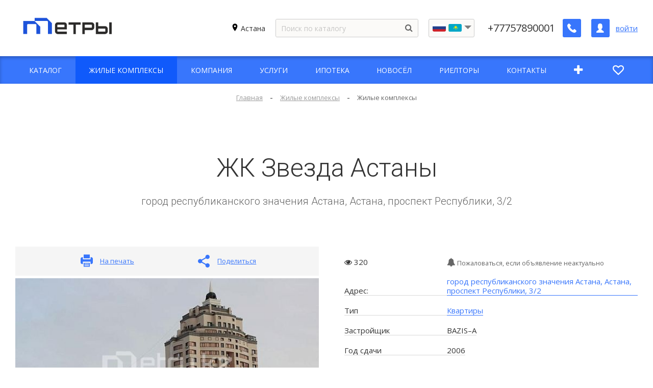

--- FILE ---
content_type: text/html; charset=UTF-8
request_url: https://metry.kz/zhilye-kompleksy/zhk-zvezda-astany-3107/
body_size: 18417
content:
<!DOCTYPE html>
<html lang="ru" class="" prefix="og: https://ogp.me/ns#">
<head>
<meta charset="UTF-8">

<!-- Google Tag Manager -->
<script data-skip-moving="true">
(function(w,d,s,l,i){w[l]=w[l]||[];w[l].push({'gtm.start':
new Date().getTime(),event:'gtm.js'});var f=d.getElementsByTagName(s)[0],
j=d.createElement(s),dl=l!='dataLayer'?'&l='+l:'';j.async=true;j.src=
'https://www.googletagmanager.com/gtm.js?id='+i+dl;f.parentNode.insertBefore(j,f);
})(window,document,'script','dataLayer','GTM-TLMF2W9');
</script>
<!-- End Google Tag Manager -->

		<meta name="facebook-domain-verification" content="n7umejbddb74ivjtc4t9o6f07fm42g" />
	<meta content="IE=edge" http-equiv="X-UA-Compatible">
	<!--[if (IEMobile)]>
	<meta content="on" http-equiv="cleartype">
	<![endif]-->
	<meta content="True" name="HandheldFriendly">
	<meta content="320" name="MobileOptimized">
	<meta name="format-detection" content="telephone=no">
    <meta content="width=device-width, height=device-height, initial-scale=1.0, maximum-scale=1" name="viewport">

		<link data-settings="SCHEME_FAVICON" rel="icon" type="image/png" href="/upload/citrus.arealty/ec9/5vvzawg26zkxfq3cs2qqh5bz364h45b0.png" />
	
    <!-- fonts -->
	<link href="https://fonts.googleapis.com/css2?family=Merriweather:wght@300;400&family=Open+Sans:ital,wght@0,300;0,400;0,600;0,700;1,300;1,400;1,600;1,700&display=swap" rel="stylesheet">
	<link rel="preload" as="font" href="/bitrix/js/ui/fontawesome4/fonts/fontawesome-webfont.woff2?v=4.7.0" crossorigin="anonymous">
	<link href="https://fonts.googleapis.com/css2?family=Roboto:wght@300;400&display=swap" rel="stylesheet">
	<!-- js plugins -->
	<meta charset="UTF-8">
<meta name="description" content="Жк Звезда ⭐️ Продажа недвижимости по оптимальной цене ✅ Свяжитесь по номеру: 7 (707) 778-99-99 | Риэлторская фирма Metry.kz">
<link rel="canonical" href="http://metry.kz/zhilye-kompleksy/zhk-zvezda-astany-3107/">
<script data-skip-moving="true">(function(w, d, n) {var cl = "bx-core";var ht = d.documentElement;var htc = ht ? ht.className : undefined;if (htc === undefined || htc.indexOf(cl) !== -1){return;}var ua = n.userAgent;if (/(iPad;)|(iPhone;)/i.test(ua)){cl += " bx-ios";}else if (/Android/i.test(ua)){cl += " bx-android";}cl += (/(ipad|iphone|android|mobile|touch)/i.test(ua) ? " bx-touch" : " bx-no-touch");cl += w.devicePixelRatio && w.devicePixelRatio >= 2? " bx-retina": " bx-no-retina";var ieVersion = -1;if (/AppleWebKit/.test(ua)){cl += " bx-chrome";}else if ((ieVersion = getIeVersion()) > 0){cl += " bx-ie bx-ie" + ieVersion;if (ieVersion > 7 && ieVersion < 10 && !isDoctype()){cl += " bx-quirks";}}else if (/Opera/.test(ua)){cl += " bx-opera";}else if (/Gecko/.test(ua)){cl += " bx-firefox";}if (/Macintosh/i.test(ua)){cl += " bx-mac";}ht.className = htc ? htc + " " + cl : cl;function isDoctype(){if (d.compatMode){return d.compatMode == "CSS1Compat";}return d.documentElement && d.documentElement.clientHeight;}function getIeVersion(){if (/Opera/i.test(ua) || /Webkit/i.test(ua) || /Firefox/i.test(ua) || /Chrome/i.test(ua)){return -1;}var rv = -1;if (!!(w.MSStream) && !(w.ActiveXObject) && ("ActiveXObject" in w)){rv = 11;}else if (!!d.documentMode && d.documentMode >= 10){rv = 10;}else if (!!d.documentMode && d.documentMode >= 9){rv = 9;}else if (d.attachEvent && !/Opera/.test(ua)){rv = 8;}if (rv == -1 || rv == 8){var re;if (n.appName == "Microsoft Internet Explorer"){re = new RegExp("MSIE ([0-9]+[\.0-9]*)");if (re.exec(ua) != null){rv = parseFloat(RegExp.$1);}}else if (n.appName == "Netscape"){rv = 11;re = new RegExp("Trident/.*rv:([0-9]+[\.0-9]*)");if (re.exec(ua) != null){rv = parseFloat(RegExp.$1);}}}return rv;}})(window, document, navigator);</script>


<link href="/bitrix/cache/css/s1/citrus_arealty3/kernel_main/kernel_main_v1.css?175031303215641" type="text/css"  rel="stylesheet" >
<link href="/bitrix/js/citrus.core/citrus/ui/normalize.css?16442381027091" type="text/css"  rel="stylesheet" >
<link href="/bitrix/js/citrus.core/citrus/ui/cui-base.css?16442381024393" type="text/css"  rel="stylesheet" >
<link href="/bitrix/js/citrus.core/citrus/ui/cui-fgrid.css?164423810223274" type="text/css"  rel="stylesheet" >
<link href="/bitrix/js/citrus.core/bower_components/magnific-popup/dist/magnific-popup.css?16442381026946" type="text/css"  rel="stylesheet" >
<link href="/bitrix/js/citrus.core/citrus/popup/popup.css?16442381023573" type="text/css"  rel="stylesheet" >
<link href="/bitrix/js/ui/fontawesome4/css/font-awesome.css?164423810837414" type="text/css"  rel="stylesheet" >
<link href="/bitrix/js/citrus.core/bootstrap_components/bootstrap/css/bootstrap.css?16442381014048" type="text/css"  rel="stylesheet" >
<link href="/bitrix/js/citrus.core/bootstrap_components/bootstrap-select-1.11.2/css/bootstrap-select.min.css?16442381016432" type="text/css"  rel="stylesheet" >
<link href="https://fonts.googleapis.com/css?family=Comfortaa:400,700&display=swap" rel="stylesheet" type="text/css"  rel="stylesheet" >
<link href="/bitrix/js/main/popup/dist/main.popup.bundle.min.css?164423809023420" type="text/css"  rel="stylesheet" >
<link href="/bitrix/js/citrus.core/citrus/map/jquery.citrusObjectsMap.css?16442381021736" type="text/css"  rel="stylesheet" >
<link href="/bitrix/js/citrus.core/bower_components/photoswipe/dist/photoswipe.css?16442381024137" type="text/css"  rel="stylesheet" >
<link href="/bitrix/js/citrus.core/bower_components/photoswipe/dist/default-skin/default-skin.css?164423810211607" type="text/css"  rel="stylesheet" >
<link href="/bitrix/js/citrus.core/bower_components/swiper/dist/css/swiper.min.css?164423810119773" type="text/css"  rel="stylesheet" >
<link href="/bitrix/cache/css/s1/citrus_arealty3/kernel_ui_notification/kernel_ui_notification_v1.css?17503127891942" type="text/css"  rel="stylesheet" >
<link href="/bitrix/cache/css/s1/citrus_arealty3/page_c97b1499c2ff1c4b9132a84397b672b6/page_c97b1499c2ff1c4b9132a84397b672b6_v1.css?176061204325521" type="text/css"  rel="stylesheet" >
<link href="/bitrix/cache/css/s1/citrus_arealty3/template_bca5e85c302e1bb3b044d82dd02ba718/template_bca5e85c302e1bb3b044d82dd02ba718_v1.css?176208546392413" type="text/css"  data-template-style="true" rel="stylesheet" >







<link rel="preload" as="font" href="/bitrix/templates/citrus_arealty3/application/icon-fonts/fonts/icomoon.woff2" crossorigin="anonymous">
	<meta property="og:type" content="website" />
		<meta property="og:image" content="https://metry.kz/upload/resize_cache/iblock/3af/400_300_1/vopwo8ovfxgqzkdogmltehc8ilej5dox.jpg" />
		<!-- twitter -->
	<meta name="twitter:card" content="summary_large_image" />
	
	<title>Жк Звезда Астаны ≡ купить недвижимость по выгодной стоимости - Риэлторское агентство Метры.кз</title>
	
</head>

<body class="" >

<!-- Google Tag Manager (noscript) -->
<noscript><iframe src="https://www.googletagmanager.com/ns.html?id=GTM-TLMF2W9"
height="0" width="0" style="display:none;visibility:hidden"></iframe></noscript>
<!-- End Google Tag Manager (noscript) -->

<div class="main-overlay"></div><aside class="mobile-sidebar">
	<div class="mobile-sidebar__inner">
		<!--noindex-->
		
<form action="/search/" autocomplete="off" class="mobile-search">
	<input name="q" type="text" class="mobile-search__input" placeholder="Поиск по каталогу" maxlength="50">
    <button type="submit" class="mobile-search__button" name="s">
	    <i class="icon-search"></i>
    </button>
</form>		<!--/noindex-->

		
<ul class="mobile-menu">


	
    <li class="mobile-menu__li _lvl-1 _parent">
        <a class="mobile-menu__link "
           href="/predlozhenija/">
                        <span class="mobile-menu__link-text">
                Каталог            </span>

                            <span class="mobile-menu__open-submenu">
                    <i class="icon-arrow-right"></i>
                </span>
                    </a>
                    <ul class="mobile-menu__sub-menu " >
                <li class="back_link mobile-menu__li _lvl-1 _parent">
                    <a href="javascript:void(0)" class="mobile-menu__link">
                        <span class="mobile-menu__back">
                            <i class="icon-arrow-left"></i>
                        </span>
                        <span class="mobile-menu__link-text">Назад</span>
                    </a>
                </li>
        	
	
    <li class="mobile-menu__li _lvl-2">
        <a class="mobile-menu__link "
           href="/predlozhenija/kvartiry/">
                        <span class="mobile-menu__link-text">
                Квартиры            </span>

                    </a>
        	
	
    <li class="mobile-menu__li _lvl-2">
        <a class="mobile-menu__link "
           href="/predlozhenija/novostroyki/">
                        <span class="mobile-menu__link-text">
                Новостройки            </span>

                    </a>
        	
	
    <li class="mobile-menu__li _lvl-2">
        <a class="mobile-menu__link "
           href="/predlozhenija/kommercheskaya-nedvizhimost/">
                        <span class="mobile-menu__link-text">
                Коммерческая            </span>

                    </a>
        	
	
    <li class="mobile-menu__li _lvl-2">
        <a class="mobile-menu__link "
           href="/predlozhenija/zagorodnaya-nedvizhimost/">
                        <span class="mobile-menu__link-text">
                Дома            </span>

                    </a>
        	
			</ul></li>	
    <li class="mobile-menu__li _lvl-1 _selected">
        <a class="mobile-menu__link "
           href="/zhilye-kompleksy/">
                        <span class="mobile-menu__link-text">
                Жилые комплексы            </span>

                    </a>
        	
	
    <li class="mobile-menu__li _lvl-1 _parent">
        <a class="mobile-menu__link "
           href="/kompanija/">
                        <span class="mobile-menu__link-text">
                Компания            </span>

                            <span class="mobile-menu__open-submenu">
                    <i class="icon-arrow-right"></i>
                </span>
                    </a>
                    <ul class="mobile-menu__sub-menu " >
                <li class="back_link mobile-menu__li _lvl-1 _parent">
                    <a href="javascript:void(0)" class="mobile-menu__link">
                        <span class="mobile-menu__back">
                            <i class="icon-arrow-left"></i>
                        </span>
                        <span class="mobile-menu__link-text">Назад</span>
                    </a>
                </li>
        	
	
    <li class="mobile-menu__li _lvl-2">
        <a class="mobile-menu__link "
           href="/kompanija">
                        <span class="mobile-menu__link-text">
                О компании            </span>

                    </a>
        	
	
    <li class="mobile-menu__li _lvl-2">
        <a class="mobile-menu__link "
           href="/kompanija/sotrudniki/">
                        <span class="mobile-menu__link-text">
                Наши сотрудники            </span>

                    </a>
        	
	
    <li class="mobile-menu__li _lvl-2">
        <a class="mobile-menu__link "
           href="/dashboard">
                        <span class="mobile-menu__link-text">
                Дашборд            </span>

                    </a>
        	
	
    <li class="mobile-menu__li _lvl-2">
        <a class="mobile-menu__link "
           href="/kompanija/novosti/">
                        <span class="mobile-menu__link-text">
                Новости            </span>

                    </a>
        	
	
    <li class="mobile-menu__li _lvl-2">
        <a class="mobile-menu__link "
           href="/kompanija/vakansii/">
                        <span class="mobile-menu__link-text">
                Вакансии            </span>

                    </a>
        	
	
    <li class="mobile-menu__li _lvl-2">
        <a class="mobile-menu__link "
           href="/informacija/stati/">
                        <span class="mobile-menu__link-text">
                Публикации, статьи            </span>

                    </a>
        	
	
    <li class="mobile-menu__li _lvl-2">
        <a class="mobile-menu__link "
           href="/kompanija/ipoteka/">
                        <span class="mobile-menu__link-text">
                Ипотека            </span>

                    </a>
        	
			</ul></li>	
    <li class="mobile-menu__li _lvl-1">
        <a class="mobile-menu__link "
           href="/uslugi/">
                        <span class="mobile-menu__link-text">
                Услуги            </span>

                    </a>
        	
	
    <li class="mobile-menu__li _lvl-1">
        <a class="mobile-menu__link "
           href="/ipoteka/">
                        <span class="mobile-menu__link-text">
                Ипотека            </span>

                    </a>
        	
	
    <li class="mobile-menu__li _lvl-1">
        <a class="mobile-menu__link "
           href="/novosel/">
                        <span class="mobile-menu__link-text">
                Новосёл            </span>

                    </a>
        	
	
    <li class="mobile-menu__li _lvl-1">
        <a class="mobile-menu__link "
           href="/realtor/">
                        <span class="mobile-menu__link-text">
                Риелторы            </span>

                    </a>
        	
	
    <li class="mobile-menu__li _lvl-1">
        <a class="mobile-menu__link "
           href="/kontakty/">
                        <span class="mobile-menu__link-text">
                Контакты            </span>

                    </a>
        	
	
    <li class="mobile-menu__li _lvl-1">
        <a class="mobile-menu__link _with-icon _primary"
           href="/kabinet/0/">
                            <span class="mobile-menu__link-icon">
                    <i class="fa fa-plus"></i>
                </span>
                        <span class="mobile-menu__link-text">
                Добавить объявление            </span>

                    </a>
        	
	
    <li class="mobile-menu__li _lvl-1">
        <a class="mobile-menu__link _with-icon _primary"
           href="/predlozhenija/izbrannoe/">
                            <span class="mobile-menu__link-icon">
                    <i class="icon-favorites"></i>
                </span>
                        <span class="mobile-menu__link-text">
                Избранное            </span>

                    </a>
        	

<!--'start_frame_cache_menu_lk_link'-->	<li class="mobile-menu__li _lvl-1">
		<a class="mobile-menu__link _with-icon _primary" href="/kabinet/">
		    <span class="mobile-menu__link-icon">
			    <i class="icon-user"></i>
		    </span>
			<span class="mobile-menu__link-text">
				Войти			</span>
		</a>
	</li>
	<!--'end_frame_cache_menu_lk_link'-->
</ul>

		
		<!--		<div class="header__language">-->
<!--			<div class="flag">-->
<!--				<a href="#googtrans(ru|ru)" class="lang-es lang-select" data-lang="ru">-->
<!--					<img src="--><!--/img/Group%2028.png" alt="ru">-->
<!--				</a>-->
<!--				<a href="#googtrans(ru|en)" class="lang-en lang-select" data-lang="en">-->
<!--					<img src="--><!--/img/flag-en.png" alt="en">-->
<!--				</a>-->
<!--			</div>-->
<!--			<div id="set-lang-mobile" class="header__language-trigger" aria-haspopup="true"></div>-->
<!--		</div>-->
	</div>
</aside>
<div class="cry-layout">
		<div id="js-citrus-page-main-header" class="">
	    
<div class="loading--bg"></div>
<header class="header mainheader1" data-header="mainheader1">
    <div class="h__top js-header-fixed">
        <div class="header-download">
            <div class="header-download__title">
                Скачать мобильное приложение Metry.kz
            </div>
            <a href="https://onelink.to/vd4cpe" target="_blank" rel="noopener" class="header-download__link">СКАЧАТЬ</a>
        </div>
        <div class="c-side">
            <div class="header__row">
                <div class="header__left"><a href="/" data-settings="LOGO_SHOW_TEXT"
   class="header-logo"
>
    <span class="logo-image logo-image--min">
        <img data-settings="SCHEME_LOGO"
             data-settings-rel="logo"
             src="/upload/citrus.arealty/792/t4e1huf9v5dqo0rrld8rx2pled1nl29z.png"
             alt="">
	    <a href="/" onclick="if(history.length > 2){ history.back(); return false; }" class="header-rollback">
		    <svg width="17" height="30" viewBox="0 0 17 30" fill="none" xmlns="http://www.w3.org/2000/svg">
				<path d="M0.585786 13.5858C-0.195262 14.3668 -0.195262 15.6332 0.585786 16.4142L13.3137 29.1421C14.0948 29.9232 15.3611 29.9232 16.1421 29.1421C16.9232 28.3611 16.9232 27.0948 16.1421 26.3137L4.82843 15L16.1421 3.68629C16.9232 2.90524 16.9232 1.63891 16.1421 0.857864C15.3611 0.0768158 14.0948 0.0768158 13.3137 0.857864L0.585786 13.5858ZM2 17H3V13H2V17Z" fill="black"/>
			</svg>
	    </a>
    </span>

	<span class="logo-text">
	    Метры	</span>
</a></div>
                <div class="header__right print-hidden">
                    <div>
                        <!--'start_frame_cache_955d9O'--><div id="i-0-intec-regionality-regions-select-custom-b7WAH1g6DqWX" class="ns-intec-regionality c-regions-select c-regions-select-default">
    <div class="regions-select-region" data-role="select">
		<img src="https://img.icons8.com/ios-filled/50/000000/marker.png" alt=""/>
                    <span>Астана</span>
            </div>
    <div class="regions-select-dialog" data-role="dialog">
        <div class="regions-select-dialog-overlay"></div>
        <div class="regions-select-dialog-window">
            <div class="regions-select-dialog-window-header">
                <div class="regions-select-dialog-window-title">
                    Выбрать регион                </div>
                <div class="regions-select-dialog-window-close" data-role="dialog.close">
                    Закрыть                </div>
            </div>
            <div class="regions-select-dialog-window-content">
                <div class="regions-select-dialog-search">
                    <div class="regions-select-dialog-search-title">
                        Поиск                    </div>
                    <input type="text" placeholder="Введите часть названия города ..." class="regions-select-dialog-search-input" data-role="dialog.search" />
                </div>
                <div class="regions-select-dialog-regions">
                                                                                            <div class="regions-select-dialog-region" data-id="5" data-role="dialog.region">
                            Алматы                        </div>
                                                                    <div class="regions-select-dialog-region" data-id="10" data-role="dialog.region">
                            Тараз                        </div>
                                                                    <div class="regions-select-dialog-region" data-id="11" data-role="dialog.region">
                            Актобе                        </div>
                                                                    <div class="regions-select-dialog-region" data-id="13" data-role="dialog.region">
                            Зарубеж                        </div>
                                    </div>
            </div>
        </div>
    </div>
            <div class="regions-select-question" data-role="question" data-region="4">
            <div class="regions-select-question-text">
                Ваш город Астана?            </div>
            <div class="regions-select-question-buttons">
                <button class="regions-select-question-button" data-role="question.yes">
                    Да                </button>
                <button class="regions-select-question-button" data-role="question.no">
                    Нет                </button>
            </div>
        </div>
        </div>
<!--'end_frame_cache_955d9O'-->                    </div>
                    <div class="header-search-overflow">
                        <div class="header-search__wrapper">
                            

<div id="title-search" class="">
    <form  class="header-search js-search is-empty" autocomplete="off">
        <div class="search-extra">
            <input type="text" placeholder="Поиск по каталогу" id="title-search-input" value="" name="q" autocomplete="off">
            <div class="spinner">
                <span class="bounce1"></span>
                <span class="bounce2"></span>
                <span class="bounce3"></span>
            </div>
            <button class="btn btn-link btn-header-search" type="submit" name="s" tabindex="-1">
                <span class="btn-icon fa fa-search"></span>
            </button>
            <button class="btn btn-link btn-header-search-cancel js-search-cancel">
                <span class="btn-icon fa fa-times"></span>
            </button>
        </div>
        <div class="search-result">
            <div class="search-result-description">
                Нужно ввести не менее 2 символа(ов).            </div>
            <div class="search-no-result js-search-result-no hidden">
                <span>По вашему запросу ничего не найденно</span>
            </div>
            <div class="js-search-result-yes">
                <div class="search-result-list js-search-result-list"></div>
            </div>
        </div>
    </form>
</div>
                        </div>
	                     <div class="header__language">
                            <div class="flag">
                                <a href="#googtrans(ru%7Cru)" class="lang-es lang-select" data-lang="ru">
                                    <img src="/bitrix/templates/citrus_arealty3/img/Group%2028.png" alt="ru">
                                </a>
	                            <a href="#googtrans(ru%7Ckk)" class="lang-kz lang-select" data-lang="kk">
		                            <img src="/bitrix/templates/citrus_arealty3/img/flag-kz.png" alt="kz">
	                            </a>
                            </div>
                            <div id="set-lang" class="header__language-trigger" aria-haspopup="true"></div>
                        </div>
	                    
                    </div>
                    <div class="header-search-overlay js-search-overlay-hide"></div>
                    <div class="header-phone">
                        <div>
                            <a href="tel:+77757890001"
                               class="header-phone-number"
                               data-settings="PHONE">+77757890001</a>
                            <a href="#"
                               class="header-phone-number"
                               data-settings="PHONE2"></a>
                        </div>
                            <div class="header-offer-detail-actions">
        <a href="javascript:void(0)"
           class="header-btn btn-header-share"
        >
            <svg class="share-social__icon"><use x="0" y="0" xlink:href="#share"></use></svg>
        </a>
	    <a href="javascript:void(0);" onclick="$('.image-actions .add2favourites').click();" class="detail-fav image-actions__link">
		    <span class="image-actions__link-icon"><i class="icon-favorites-full"></i></span>
	    </a>
	                <a href="tel:+77757890001"
               class="header-btn btn-header-call-manager"
                >
                <i class="icon-phone" aria-hidden="true"></i>
            </a>
                </div>
                        <a href="/ajax/order_call.php"
                           data-phone="tel:+77757890001"
                           rel="nofollow"
                           class="header-btn btn-header-phone"
                           aria-label="Заказать обратный звонок"
                        >
                            <i class="icon-phone" aria-hidden="true"></i>
                        </a>
                                            </div><!-- .header-phone -->

                                            
<nav class="header-auth">
	<a href="/kabinet/"
	   class="header-btn header-auth__icon"
	   aria-label="Личный кабинет"
       title="Личный кабинет"
	>
		<i class="icon-user" aria-hidden="true"></i>
	</a>
	<!--'start_frame_cache_header-auth'-->		<a href="/kabinet/auth/"
		   class="header-auth__link">войти</a>
		<!--'end_frame_cache_header-auth'--></nav><!-- .header-auth -->                    
                                            
<a href="javascript:void(0);"
   class="header-btn hamburger js-open-menu"
   aria-label="Открыть меню"
>
    <span class="lines" aria-hidden="true"></span>
</a>

                                        </div><!-- .header__right -->
            </div><!-- .header__row -->
                    </div><!-- .c-side -->
    </button>
    </div>
        <div class="main-menu-line jk-menu-fixed">
        <div class="jk-menu-w">
            <div class="c-side">
                
<ul class="h-menu">


	
	
					<li class="">
                				<a href="/predlozhenija/"
				   class="h-menu__link">
										<span class="h-menu__item-text">
						Каталог					</span>
				</a>
                				<ul class="h-sub-menu  theme_hover--bg-color"
				    >
		
	
	

	
	
                    <li>
                <a class="h-menu__link"
                   href="/predlozhenija/kvartiry/">
                    <span class="h-menu__submenu-item-text">Квартиры</span>
                </a>
            </li>
        
	
	

	
	
                    <li>
                <a class="h-menu__link"
                   href="/predlozhenija/novostroyki/">
                    <span class="h-menu__submenu-item-text">Новостройки</span>
                </a>
            </li>
        
	
	

	
	
                    <li>
                <a class="h-menu__link"
                   href="/predlozhenija/kommercheskaya-nedvizhimost/">
                    <span class="h-menu__submenu-item-text">Коммерческая</span>
                </a>
            </li>
        
	
	

	
	
                    <li>
                <a class="h-menu__link"
                   href="/predlozhenija/zagorodnaya-nedvizhimost/">
                    <span class="h-menu__submenu-item-text">Дома</span>
                </a>
            </li>
        
	
	

			</ul></li>	
	
                    <li class="selected"
                title=""
            >
                <a
                    class="h-menu__link"
                    href="/zhilye-kompleksy/">
                                        <span class="h-menu__item-text">Жилые комплексы</span>
                </a></li>
        
	
	

	
	
					<li class="">
                                <a href="/kompanija/"
                   class="h-menu__link">
                                        <span class="h-menu__item-text">
						Компания					</span>
                </a>
                				<ul class="h-sub-menu  theme_hover--bg-color"
				    >
		
	
	

	
	
                    <li>
                <a class="h-menu__link"
                   href="/kompanija">
                    <span class="h-menu__submenu-item-text">О компании</span>
                </a>
            </li>
        
	
	

	
	
                    <li>
                <a class="h-menu__link"
                   href="/kompanija/sotrudniki/">
                    <span class="h-menu__submenu-item-text">Наши сотрудники</span>
                </a>
            </li>
        
	
	

	
	
                    <li>
                <a class="h-menu__link"
                   href="/dashboard">
                    <span class="h-menu__submenu-item-text">Дашборд</span>
                </a>
            </li>
        
	
	

	
	
                    <li>
                <a class="h-menu__link"
                   href="/kompanija/novosti/">
                    <span class="h-menu__submenu-item-text">Новости</span>
                </a>
            </li>
        
	
	

	
	
                    <li>
                <a class="h-menu__link"
                   href="/kompanija/vakansii/">
                    <span class="h-menu__submenu-item-text">Вакансии</span>
                </a>
            </li>
        
	
	

	
	
                    <li>
                <a class="h-menu__link"
                   href="/informacija/stati/">
                    <span class="h-menu__submenu-item-text">Публикации, статьи</span>
                </a>
            </li>
        
	
	

	
	
                    <li>
                <a class="h-menu__link"
                   href="/kompanija/ipoteka/">
                    <span class="h-menu__submenu-item-text">Ипотека</span>
                </a>
            </li>
        
	
	

			</ul></li>	
	
                    <li class=""
                title=""
            >
                <a
                    class="h-menu__link"
                    href="/uslugi/">
                                        <span class="h-menu__item-text">Услуги</span>
                </a></li>
        
	
	

	
	
                    <li class=""
                title=""
            >
                <a
                    class="h-menu__link"
                    href="/ipoteka/">
                                        <span class="h-menu__item-text">Ипотека</span>
                </a></li>
        
	
	

	
	
                    <li class=""
                title=""
            >
                <a
                    class="h-menu__link"
                    href="/novosel/">
                                        <span class="h-menu__item-text">Новосёл</span>
                </a></li>
        
	
	

	
	
                    <li class=""
                title=""
            >
                <a
                    class="h-menu__link"
                    href="/realtor/">
                                        <span class="h-menu__item-text">Риелторы</span>
                </a></li>
        
	
	

	
	
                    <li class=""
                title=""
            >
                <a
                    class="h-menu__link"
                    href="/kontakty/">
                                        <span class="h-menu__item-text">Контакты</span>
                </a></li>
        
	
	

	
	
                    <li class=""
                title="Добавить объявление"
            >
                <a
                    class="h-menu__link _with-icon"
                    href="/kabinet/0/">
                                            <span class="h-menu__item-icon"><i class="fa fa-plus"></i></span>
                                        <span class="h-menu__item-text">Добавить объявление</span>
                </a></li>
        
	
	

	
	
                    <li class=""
                title="Избранное"
            >
                <a
                    class="h-menu__link _with-icon"
                    href="/predlozhenija/izbrannoe/">
                                            <span class="h-menu__item-icon"><i class="icon-favorites"></i></span>
                                        <span class="h-menu__item-text">Избранное</span>
                </a></li>
        
	
	


</ul>
            </div>
        </div>
    </div>
</header>

	</div>

    <div class="container">

		
	    <div class="nav" id="navigation"><div class="w"><div class="nav-panel"><div class="nav-breadcrumbs" itemscope itemtype="http://schema.org/BreadcrumbList">
	<span itemprop="itemListElement" itemscope itemtype="http://schema.org/ListItem">
    	<a itemprop="item" class="breadcrumbs-item" href="/">
        	<span class="btn-label" itemprop="name">Главная</span>
        </a>
        <meta itemprop="position" content="1" />
    </span>
<span class="btn-icont">-</span><span itemprop="itemListElement" itemscope itemtype="http://schema.org/ListItem">
                                            <a itemprop="item" href="/zhilye-kompleksy/" class="breadcrumbs-item">
                                                <span itemprop="name" class="btn-label">Жилые комплексы</span>
                                            </a>
                                            <meta itemprop="position" content="2" />
                                        </span><span class="btn-icont">-</span>
			<span itemprop="itemListElement" class="breadcrumbs-item-current" itemscope itemtype="http://schema.org/ListItem">
				<span itemprop="name" class="btn-label">Жилые комплексы</span>
				<meta itemprop="position" content="3" />
			</span>
		</div></div></div></div><br><!--'start_frame_cache_Mk3yZk'--><a href="/zhilye-kompleksy/izbrannoe/" class="realty-favourites hidden">Избранное (0)</a>
<!--'end_frame_cache_Mk3yZk'-->

<div class="section _with-padding">
    <div class="w">
        <hr class="section__border-top">
        <div class="section-inner padding-b-none">
            <div class="section__header">
	            <h1 id="pagetitle">ЖК Звезда Астаны</h1>
                <div class="section-description">город республиканского значения Астана, Астана, проспект Республики, 3/2</div>
            </div><!-- .section__header -->

            <div class="section__content catalog-section-content">
                <div class="row row-grid">
					                        <div class="col-lg-6 col-print-12">
							
								<div class="image-actions print-hidden">
																		<a href="javascript:window.print();" class="image-actions__link action-print">
										<span class="image-actions__link-icon"><i class="icon-print1"></i></span>
										<span class="image-actions__link-text">На печать</span>
									</a>
									                                    <div class="image-actions__link share-social js-popup">
										<a href="javascript:void(0);" class="share-social__link">
											<span class="image-actions__link-icon">
												<svg class="share-social__icon"><use x="0" y="0"
												                                    xlink:href="#share"></use></svg>
											</span>
											<span class="image-actions__link-text">Поделиться</span>
										</a>
                                        <div style="display: none">
                                            <div class="share-social__popup">
                                                <div class="share-social__title">Поделиться</div>
                                                <div class="share-social__social-component">
                                                    Поделиться в социальных сетях&nbsp;	<ul class="bx-share-social">
		<li class="bx-share-icon">
<a
	href="https://www.pinterest.com/pin/create/button/?url=https%3A%2F%2Fmetry.kz%2Fzhilye-kompleksy%2Fzhk-zvezda-astany-3107%2F&description=%D0%96%D0%B8%D0%BB%D1%8B%D0%B5+%D0%BA%D0%BE%D0%BC%D0%BF%D0%BB%D0%B5%D0%BA%D1%81%D1%8B"
	data-pin-do="buttonPin"
	data-pin-config="above"
	onclick="window.open(this.href,'','toolbar=0,status=0,width=750,height=561');return false;"
	target="_blank"
	style="background: #CB2027"
	class="fb"
	title="Pinterest"
><i class="fa fa-pinterest"></i></a>
</li><li class="bx-share-icon">
<a
	href="https://connect.ok.ru/offer?url=https%3A%2F%2Fmetry.kz%2Fzhilye-kompleksy%2Fzhk-zvezda-astany-3107%2F&title=%D0%96%D0%B8%D0%BB%D1%8B%D0%B5+%D0%BA%D0%BE%D0%BC%D0%BF%D0%BB%D0%B5%D0%BA%D1%81%D1%8B"
	onclick="window.open(this.href,'','toolbar=0,status=0,width=611,height=231');return false;"
	target="_blank"
	style="background: #ed812b"
	class="ok"
	title="Одноклассники"
><i class="fa fa-odnoklassniki"></i></a>
</li><li class="bx-share-icon">
<a
	href="http://www.facebook.com/share.php?u=https%3A%2F%2Fmetry.kz%2Fzhilye-kompleksy%2Fzhk-zvezda-astany-3107%2F&t=%D0%96%D0%B8%D0%BB%D1%8B%D0%B5+%D0%BA%D0%BE%D0%BC%D0%BF%D0%BB%D0%B5%D0%BA%D1%81%D1%8B"
	onclick="window.open(this.href,'','toolbar=0,status=0,width=611,height=231');return false;"
	target="_blank"
	style="background: #39579a"
	class="fb"
	title="Facebook"
><i class="fa fa-facebook"></i></a>
</li><li class="bx-share-icon">
<a
	href="http://vkontakte.ru/share.php?url=https%3A%2F%2Fmetry.kz%2Fzhilye-kompleksy%2Fzhk-zvezda-astany-3107%2F&title=%D0%96%D0%B8%D0%BB%D1%8B%D0%B5+%D0%BA%D0%BE%D0%BC%D0%BF%D0%BB%D0%B5%D0%BA%D1%81%D1%8B"
	onclick="window.open(this.href,'','toolbar=0,status=0,width=626,height=436');return false;"
	target="_blank"
	style="background: #446690"
	class="vk"
	title="ВКонтакте"
><i class="fa fa-vk"></i></a>
</li>	</ul>
	                                                </div>
                                                <div class="share-social__print">
                                                    <a href="/ajax/pdf.php" class="share-social__print-link"
                                                       data-toggle="modal"
                                                       data-params="eJxdkV1PgzAYhf9Lr5elIOVjd8q4wM2xbFy4GNO8tIUR68DyYkKM/91WjRnetc855z39+CD5mqxuPBotSH63LdINd8BLFmR/KPbZoTzxtFhnZPVEcOoVWRCp3pXuemXsOi0e9tvsMTvyWnedGf4hwDkRqtXtpeFn1TZnnEnnbhycJDQM81A1tlo66bf/qgAEyDnqwbxYr2V/sQEBnckokBN/G8Hg99mdAfmkwG0MoIs9/8wqdtmu5GVmp96W9u6klzWXCqHV1psf+f3GwhNxj5Sn1nAZtb6KWlG0aMZhCbZV47QSgKC7Zqm0elUXJJ9LP6KUSSpjlrBA2g+IvDDxfRV4SUDDKPSjuGZBUNWUJVEdUlF51BcyFhVjNAb/C2etiXg="
                                                       data-id="3107">
                                                        <span class="share-social__link-icon"><i
                                                                    class="icon-letter"></i></span>
                                                        <span class="share-social__link-text">Отправить по почте</span>
                                                    </a>
                                                </div>
                                            </div>
                                        </div>
									</div>
								</div>

									                        <!--'start_frame_cache_fbhkCm'-->	                            <div class="object-gallery">
		                            <div class="object-gallery-previews"
		                                 itemscope=""
	                                     itemtype="http://schema.org/ImageGallery"
	                                >
			                            <figure class="is-active"
        itemprop="associatedMedia"
		itemscope=""
        itemtype="http://schema.org/ImageObject"
>
	<a href="/upload/resize_cache/iblock/3af/750_395_19f45fe14f364971ca0d159cee1722e8a/vopwo8ovfxgqzkdogmltehc8ilej5dox.jpg"
   class="gallery-previews embed-responsive embed-responsive-16by9"
   itemprop="contentUrl"
   data-size="750x395"
   title="ЖК Звезда Астаны"
>
	<img class="embed-responsive-item"
		 src="/upload/resize_cache/iblock/3af/600_600_19f45fe14f364971ca0d159cee1722e8a/vopwo8ovfxgqzkdogmltehc8ilej5dox.jpg"
		 itemprop="thumbnail"
		 title="ЖК Звезда Астаны"
		 alt="ЖК Звезда Астаны"
		 data-layout=""
	>
</a>

	<figcaption itemprop="caption description">ЖК Звезда Астаны</figcaption>
</figure><figure class=""
        itemprop="associatedMedia"
		itemscope=""
        itemtype="http://schema.org/ImageObject"
>
	<a href="/upload/resize_cache/iblock/92b/600_368_19f45fe14f364971ca0d159cee1722e8a/leo2wjzb26vpt5gai0bee54njq0ebwaw.jpg"
   class="gallery-previews embed-responsive embed-responsive-16by9"
   itemprop="contentUrl"
   data-size="600x368"
   title="ЖК Звезда Астаны"
>
	<img class="embed-responsive-item"
		 src="/upload/resize_cache/iblock/92b/600_368_19f45fe14f364971ca0d159cee1722e8a/leo2wjzb26vpt5gai0bee54njq0ebwaw.jpg"
		 itemprop="thumbnail"
		 title="ЖК Звезда Астаны"
		 alt="ЖК Звезда Астаны"
		 data-layout=""
	>
</a>

	<figcaption itemprop="caption description">ЖК Звезда Астаны</figcaption>
</figure><figure class=""
        itemprop="associatedMedia"
		itemscope=""
        itemtype="http://schema.org/ImageObject"
>
	<a href="/upload/resize_cache/iblock/bbe/600_829_19f45fe14f364971ca0d159cee1722e8a/pve8lpejoctty9ia6vh209w9zsjxk8rh.jpg"
   class="gallery-previews embed-responsive embed-responsive-16by9"
   itemprop="contentUrl"
   data-size="600x829"
   title="ЖК Звезда Астаны"
>
	<img class="embed-responsive-item"
		 src="/upload/resize_cache/iblock/bbe/600_600_19f45fe14f364971ca0d159cee1722e8a/pve8lpejoctty9ia6vh209w9zsjxk8rh.jpg"
		 itemprop="thumbnail"
		 title="ЖК Звезда Астаны"
		 alt="ЖК Звезда Астаны"
		 data-layout=""
	>
</a>

	<figcaption itemprop="caption description">ЖК Звезда Астаны</figcaption>
</figure><figure class=""
        itemprop="associatedMedia"
		itemscope=""
        itemtype="http://schema.org/ImageObject"
>
	<a href="/upload/resize_cache/iblock/368/388_326_19f45fe14f364971ca0d159cee1722e8a/us39e3z0a1uzmh3p3prmm3ri9wejjbj4.jpg"
   class="gallery-previews embed-responsive embed-responsive-16by9"
   itemprop="contentUrl"
   data-size="388x326"
   title="ЖК Звезда Астаны"
>
	<img class="embed-responsive-item"
		 src="/upload/resize_cache/iblock/368/388_326_19f45fe14f364971ca0d159cee1722e8a/us39e3z0a1uzmh3p3prmm3ri9wejjbj4.jpg"
		 itemprop="thumbnail"
		 title="ЖК Звезда Астаны"
		 alt="ЖК Звезда Астаны"
		 data-layout=""
	>
</a>

	<figcaption itemprop="caption description">ЖК Звезда Астаны</figcaption>
</figure>		                            </div>
		                            			                            <div class="object-gallery-thumbs">
				                            <div class="swiper-container">
					                            <div class="swiper-wrapper">
						                            							                            <div class="swiper-slide">
								                            <a href="javascript:void(0)" rel="nofollow"
								                               class="gallery-thumbs is-active">
									                            <img class="lazy"
																	 data-src="/upload/resize_cache/iblock/3af/600_600_19f45fe14f364971ca0d159cee1722e8a/vopwo8ovfxgqzkdogmltehc8ilej5dox.jpg"
									                                 title="ЖК Звезда Астаны"
																	 alt="ЖК Звезда Астаны">
								                            </a>
							                            </div>
						                            							                            <div class="swiper-slide">
								                            <a href="javascript:void(0)" rel="nofollow"
								                               class="gallery-thumbs ">
									                            <img class="lazy"
																	 data-src="/upload/resize_cache/iblock/92b/600_368_19f45fe14f364971ca0d159cee1722e8a/leo2wjzb26vpt5gai0bee54njq0ebwaw.jpg"
									                                 title="ЖК Звезда Астаны"
																	 alt="ЖК Звезда Астаны">
								                            </a>
							                            </div>
						                            							                            <div class="swiper-slide">
								                            <a href="javascript:void(0)" rel="nofollow"
								                               class="gallery-thumbs ">
									                            <img class="lazy"
																	 data-src="/upload/resize_cache/iblock/bbe/600_600_19f45fe14f364971ca0d159cee1722e8a/pve8lpejoctty9ia6vh209w9zsjxk8rh.jpg"
									                                 title="ЖК Звезда Астаны"
																	 alt="ЖК Звезда Астаны">
								                            </a>
							                            </div>
						                            							                            <div class="swiper-slide">
								                            <a href="javascript:void(0)" rel="nofollow"
								                               class="gallery-thumbs ">
									                            <img class="lazy"
																	 data-src="/upload/resize_cache/iblock/368/388_326_19f45fe14f364971ca0d159cee1722e8a/us39e3z0a1uzmh3p3prmm3ri9wejjbj4.jpg"
									                                 title="ЖК Звезда Астаны"
																	 alt="ЖК Звезда Астаны">
								                            </a>
							                            </div>
						                            					                            </div>
					                            <div class="swiper-scrollbar"></div>
				                            </div>
			                            </div>
		                            	                            </div>
	                        <!--'end_frame_cache_fbhkCm'-->                        </div>
					                    <div class="col-lg-6 col-print-12">
                        <div class="object-info">

                                                        

                            <div class="object-option dl-menu">
                                <div class="dl_element dl_element__top-icons">
                                                                            <span title="Просмотров объявления с 03.08.2022">
                                            <i class="fa fa-eye" aria-hidden="true"></i>
                                            320                                        </span>
                                                                            <span>
                                        <a class="not_relevant_complaint_link print-hidden"
                                           rel="nofollow"
                                           data-toggle="modal"
                                           href="/ajax/not_relevant_complaint.php?id=3107"
                                        >
                                            <i class="fa fa-bell" aria-hidden="true"></i>
                                            <span class="btn-label">Пожаловаться, если&nbsp;объявление&nbsp;неактуально</span>
                                        </a>
                                    </span>
                                </div>
								                                    <div class="dl_element object-map print-hidden">
                                        <span>Адрес:</span>
                                        <span>
                                            <a href="javascript:void(0);" class="map-link"
                                               data-address="город республиканского значения Астана, Астана, проспект Республики, 3/2"
                                               data-coords="[51.157614000000002,71.427302999999995]">город республиканского значения Астана, Астана, проспект Республики, 3/2                                            </a>
                                        </span>
                                    </div>
								
																	                                        <div class="dl_element">
                                            <span>Тип</span>
                                            <span><a href="/predlozhenija/kvartiry/">Квартиры</a></span>
                                        </div>
										                                        <div class="dl_element">
                                            <span>Застройщик</span>
                                            <span>BAZIS–А</span>
                                        </div>
										                                        <div class="dl_element">
                                            <span>Год сдачи</span>
                                            <span>2006</span>
                                        </div>
										                                        <div class="dl_element">
                                            <span>Квартал сдачи дома</span>
                                            <span>IV</span>
                                        </div>
																			                            </div>

                            <br>
                            <div class="object-info_footer">

	                            		                            <a class="personal_manager_link print-hidden" href="javascript:void(0)">
			                            <i class="icon-owner"></i>
			                            <span class="btn-label">Персональный<br> менеджер</span>
		                            </a>
		                                                            <a class="btn btn-primary print-hidden"
									target=_blank
                                   rel="nofollow"
                                   href="https://wa.me/+77757890001?text=%D0%97%D0%B4%D1%80%D0%B0%D0%B2%D1%81%D1%82%D0%B2%D1%83%D0%B9%D1%82%D0%B5%2C+%D0%BC%D0%B5%D0%BD%D1%8F+%D0%B8%D0%BD%D1%82%D0%B5%D1%80%D0%B5%D1%81%D1%83%D0%B5%D1%82+%D0%B4%D0%B0%D0%BD%D0%BD%D1%8B%D0%B9+%D0%BE%D0%B1%D1%8A%D0%B5%D0%BA%D1%82+%D0%BD%D0%B5%D0%B4%D0%B2%D0%B8%D0%B6%D0%B8%D0%BC%D0%BE%D1%81%D1%82%D0%B8+http%3A%2F%2Fmetry.kz%2Fzhilye-kompleksy%2Fzhk-zvezda-astany-3107%2F">
                                    <span class="btn-label">Написать в Whats App</span>
                                </a>

                            </div>
                        </div>
                    </div>
                </div>

	            
				<div class="object-text">
					Жилой комплекс «Звезда Астаны» — это дом переменной этажности, расположенный на правой набережной реки Есиль и являющийся одной из доминант речной панорамы Астаны, запечатлённой на множестве открыток и фотографий.<br />
<br />
 <br />
<br />
Здание построено по монолитно-каркасной технологии в 2005 году. Простенки заполнены пеноблоком, фасады утеплены и облицованы керамогранитом бежевого и коричневого цвета. Цокольный и первый этажи отделаны рваным камнем.<br />
<br />
 <br />
<br />
Комплекс состоит из двух блоков высотой 19 и 6 этажей, их объединяет общая 2-этажная стилобатная часть, в которой расположены квартиры и коммерческие помещения. ЖК находится в 50 метрах от реки Есиль, красивая панорама которой открывается из всех окон, выходящих на эту сторону.<br />
<br />
 <br />
<br />
В жилом комплексе представлены просторные квартиры различной площади с возможностью свободной планировки. Высота потолков — 2.8 м. Часть квартир располагает отдельными входами со стороны набережной. Некоторые имеют террасы. В подъездах установлены скоростные бесшумные лифты.<br />
<br />
 <br />
<br />
Коммерческие помещения жилого комплекса занимает ресторан «Астана Нуры», главный вход в который располагается со стороны набережной.<br />
<br />
 <br />
<br />
Территория жилого комплекса обнесена забором, оснащена системами видеонаблюдения, контроля доступа и круглосуточно охраняется. На въездах установлены КПП с массивными воротами. Во дворе выполнен ландшафтный дизайн, растут деревья и кустарники, разбиты газоны. В зелёной зоне расположены детская и спортивная площадка, скамейки, беседки. В шаговой доступности жителей комплекса набережная реки Есиль, центральный парк и развитая инфраструктура окрестностей пр. Республики.<br />
<br />
 <br />
<br />
Поблизости расположены несколько бизнес-центров, супермаркет «Рамстор», Дворец школьников им. М. Утемисова, Конгресс-холл, Национальный военно-патриотический центр Вооружённых сил РК, школа-гимназия № 10 и все объекты старого центра города. В радиусе километра от ЖК — пешеходный и автомобильный мосты через реку Есиль.<br />
<br />
 <br />
<br />
Маршруты общественного транспорта проходят по пр. Республики. Ближайшая остановка «Мкр «Самал» — в ста метрах от ЖК.				</div>
	            <br>
	            							</div>
		</div>
	</div>
</div>

<div class="catalog-detail__contacts">
	<a data-href="/ajax/order_call.php" data-toggle="modal" class="catalog-detail__link catalog-card__send">Заказать звонок</a>
	<a href="https://wa.me/+77757890001?text=%D0%97%D0%B4%D1%80%D0%B0%D0%B2%D1%81%D1%82%D0%B2%D1%83%D0%B9%D1%82%D0%B5%2C+%D0%BC%D0%B5%D0%BD%D1%8F+%D0%B8%D0%BD%D1%82%D0%B5%D1%80%D0%B5%D1%81%D1%83%D0%B5%D1%82+%D0%B4%D0%B0%D0%BD%D0%BD%D1%8B%D0%B9+%D0%BE%D0%B1%D1%8A%D0%B5%D0%BA%D1%82+%D0%BD%D0%B5%D0%B4%D0%B2%D0%B8%D0%B6%D0%B8%D0%BC%D0%BE%D1%81%D1%82%D0%B8+http%3A%2F%2Fmetry.kz%2Fzhilye-kompleksy%2Fzhk-zvezda-astany-3107%2F" target="_blank" class="catalog-detail__link catalog-detail__wa">
		<img src="/bitrix/templates/citrus_arealty3/img/ico-wa.svg" alt="wa">
	</a>
	<a href="tel:+77757890001"
	   rel="nofollow" class="catalog-detail__link catalog-detail__call">Позвонить</a>
</div>

              <div class="section _with-padding section-color-white" >
          <div class="w">
	          <hr class="section__border-top">

              <div class="section-inner ">
                                        <header class="section__header">
                          							  <h2 class="h1">Предложения</h2>                          
                                                        <div class="section-description">Выгодные предложения - ловите момент!</div>
                                                </header>
                  
	              		              <div class="section__content">
			              
<p><font class="notetext">К сожалению, в данный момент нет предложений, удовлетворяющих выбранным условиям.</font></p>		              </div>
	              
                  
              </div><!-- .section-inner -->
          </div><!-- .w -->
				</div>
  <div class='nav-block nav-block--empty'>
    <a href=/kabinet/auth/ class="report-reviews reviews-btn-more">Оставить отзыв</a>
</div>    <br>
<br>

	<footer class="f print-hidden">
		<div class="w">
			<div class="f-t row row-grid">
				<div class="col-md-6 col-lg-8">
					<div class="f-menu">
	<div class="f-menu-item">
	
	
					<a class="f-menu-item__title" href="/kompanija/">
			Компания		</a>
	

	
	
		
	
				
	
				
	
				
	
				
	
				
	
				
	
				
	
					<a class="f-menu-item__title" href="/zhilye-kompleksy/">
			Жилые комплексы		</a>
	

	
	
		
	
					<a class="f-menu-item__title" href="/uslugi/">
			Услуги		</a>
	

	
	
		
	
					<a class="f-menu-item__title" href="/ipoteka/">
			Ипотека		</a>
	

	
	
		
	
					<a class="f-menu-item__title" href="/kontakty/">
			Контакты		</a>
	

	
	
		
	
					<a class="f-menu-item__title" href="/kabinet/0/">
			Добавить объявление		</a>
	

	
	
		
			</div><!-- .f-menu-item -->
		<div class="f-menu-item">
	
					<a class="f-menu-item__title" href="/predlozhenija/">
			Каталог		</a>
	

		<div class="f-menu-item__submenu">
	
	
		
	
							
		<div class="f-menu-item__submenu-item">
			- <a href="/predlozhenija/kvartiry/">Квартиры</a>
		</div>
	

	
	
		
	
							
		<div class="f-menu-item__submenu-item">
			- <a href="/predlozhenija/novostroyki/">Новостройки</a>
		</div>
	

	
	
		
	
							
		<div class="f-menu-item__submenu-item">
			- <a href="/predlozhenija/kommercheskaya-nedvizhimost/">Коммерческая</a>
		</div>
	

	
	
		
	
							
		<div class="f-menu-item__submenu-item">
			- <a href="/predlozhenija/zagorodnaya-nedvizhimost/">Дома</a>
		</div>
	

	
	
	
			</div><!-- .f-menu-item__submenu -->
		</div><!-- .f-menu-item -->

</div><!-- .f-menu -->

				</div>

				<div class="col-md-6 col-lg-4">
					<div class="f-t__contact-w">
						<div class="f-t__title">Связаться с нами</div>

						<div class="f-contacts">
							<div class="f-contacts__item "
							     data-settings-container="PHONE">
								<div class="f-contacts__item-icon">
									<i class="icon-phone"></i>
								</div>
								<div class="f-contacts__item-value">
									<a href="tel:+77757890001"
									   data-settings="PHONE">
										+77757890001									</a>
								</div><!-- .f-contacts__item-value -->
							</div><!-- .f-contacts__item" -->
							<div class="f-contacts__item "
							     data-settings-container="EMAIL">
								<div class="f-contacts__item-icon">
									<i class="icon-mailmanager"></i>
								</div>

								<div class="f-contacts__item-value">
									<a href="mailto:ceo@metry.kz"
									   data-settings="EMAIL">
										ceo@metry.kz									</a>
								</div><!-- .f-contacts__item-value -->
							</div><!-- .f-contacts__item -->
							<div class="f-contacts__item "
							     data-settings-container="ADDRESS">
								<div class="f-contacts__item-icon">
									<i class="icon-map"></i>
								</div>

								<div class="f-contacts__item-value"
								     data-settings="ADDRESS">
									Товарищество с ограниченной ответственностью &quot;Метры&quot;<br />
ТОО &quot;Метры&quot;<br />
010017, Республика Казахстан, г. Астана, проспект Мангилик Ел 24, нп-4<br />
БИН 150440025712								</div><!-- .f-contacts__item-value -->
							</div><!-- .f-contacts__item -->
						</div><!-- .f-contacts -->

											</div><!-- .f-t__col-contact -->
				</div><!-- .col -->
			</div>

			<div class="f-b">
				<div class="f-b__copy">
					<span class="fa fa-copyright"></span> 2014 — 2025 агентство недвижимости «Метры»<br>
										<a href="/agreement/">Политика конфиденциальности</a>
				</div>
				<div class="download-app">
					<a href="https://play.google.com/store/apps/details?id=com.thousand.metry" target="_blank" rel="noopener" class="g-play">
						<img src="/bitrix/templates/citrus_arealty3/img/g-play.svg" alt="g-play">
					</a>
					<a href="https://apps.apple.com/kz/app/metry/id6444753412" target="_blank" rel="noopener" class="app-store">
						<img src="/bitrix/templates/citrus_arealty3/img/app-store.svg" alt="app-store">
					</a>
				</div>
				<div class="f-b__soc">
					<div class="footer-menu-header">
	В социальных сетях
</div>
<p>
</p>
<div class="footer-social-list">
<a class="fb" href="https://web.facebook.com/metry.kz" target="_blank"> <span class="fa fa-facebook"></span> </a><a class="ig" href="https://www.instagram.com/metry.kz/" target="_blank"> <span class="fa fa-instagram"></span> </a> <a class="yb" href="https://youtu.be/lCsysV_nQCA" target="_blank"> <span class="fa fa-youtube"></span> </a>
</div>
<br>				</div>
			</div><!-- .f-b -->
		</div><!-- .w -->
	</footer>

    </div><!-- .container -->
</div><!-- .cry-layout -->


<!-- Yandex.Metrika counter -->

<noscript><div><img src="https://mc.yandex.ru/watch/88721929" style="position:absolute; left:-9999px;" alt="" /></div></noscript>
<!-- /Yandex.Metrika counter -->
<!-- Meta Pixel Code -->

<noscript><img height="1" width="1" style="display:none"
src="https://www.facebook.com/tr?id=1050161285675896&ev=PageView&noscript=1"
/></noscript>
<!-- End Meta Pixel Code-->

<div style="display: none;">
	<svg id="out" width="17" height="18" viewBox="0 0 17 18" xmlns="http://www.w3.org/2000/svg">
    <path d="M13.6 11.25V9H7.93333V6.75H13.6V4.5L17 7.875L13.6 11.25ZM12.4667 10.125V14.625H6.8V18L0 14.625V0H12.4667V5.625H11.3333V1.125H2.26667L6.8 3.375V13.5H11.3333V10.125H12.4667Z"/>
</svg>
<svg viewBox="-21 0 512 512" xmlns="http://www.w3.org/2000/svg" id="share">
    <path d="m453.332031 85.332031c0 38.292969-31.039062 69.335938-69.332031 69.335938s-69.332031-31.042969-69.332031-69.335938c0-38.289062 31.039062-69.332031 69.332031-69.332031s69.332031 31.042969 69.332031 69.332031zm0 0"/>
    <path d="m384 170.667969c-47.0625 0-85.332031-38.273438-85.332031-85.335938 0-47.058593 38.269531-85.332031 85.332031-85.332031s85.332031 38.273438 85.332031 85.332031c0 47.0625-38.269531 85.335938-85.332031 85.335938zm0-138.667969c-29.417969 0-53.332031 23.9375-53.332031 53.332031 0 29.398438 23.914062 53.335938 53.332031 53.335938s53.332031-23.9375 53.332031-53.335938c0-29.394531-23.914062-53.332031-53.332031-53.332031zm0 0"/>
    <path d="m453.332031 426.667969c0 38.289062-31.039062 69.332031-69.332031 69.332031s-69.332031-31.042969-69.332031-69.332031c0-38.292969 31.039062-69.335938 69.332031-69.335938s69.332031 31.042969 69.332031 69.335938zm0 0"/>
    <path d="m384 512c-47.0625 0-85.332031-38.273438-85.332031-85.332031 0-47.0625 38.269531-85.335938 85.332031-85.335938s85.332031 38.273438 85.332031 85.335938c0 47.058593-38.269531 85.332031-85.332031 85.332031zm0-138.667969c-29.417969 0-53.332031 23.9375-53.332031 53.335938 0 29.394531 23.914062 53.332031 53.332031 53.332031s53.332031-23.9375 53.332031-53.332031c0-29.398438-23.914062-53.335938-53.332031-53.335938zm0 0"/>
    <path d="m154.667969 256c0 38.292969-31.042969 69.332031-69.335938 69.332031-38.289062 0-69.332031-31.039062-69.332031-69.332031s31.042969-69.332031 69.332031-69.332031c38.292969 0 69.335938 31.039062 69.335938 69.332031zm0 0"/>
    <path d="m85.332031 341.332031c-47.058593 0-85.332031-38.269531-85.332031-85.332031s38.273438-85.332031 85.332031-85.332031c47.0625 0 85.335938 38.269531 85.335938 85.332031s-38.273438 85.332031-85.335938 85.332031zm0-138.664062c-29.417969 0-53.332031 23.933593-53.332031 53.332031s23.914062 53.332031 53.332031 53.332031c29.421875 0 53.335938-23.933593 53.335938-53.332031s-23.914063-53.332031-53.335938-53.332031zm0 0"/>
    <path d="m135.703125 245.761719c-7.425781 0-14.636719-3.863281-18.5625-10.773438-5.824219-10.21875-2.238281-23.253906 7.980469-29.101562l197.949218-112.851563c10.21875-5.867187 23.253907-2.28125 29.101563 7.976563 5.824219 10.21875 2.238281 23.253906-7.980469 29.101562l-197.953125 112.851563c-3.328125 1.898437-6.953125 2.796875-10.535156 2.796875zm0 0"/>
    <path d="m333.632812 421.761719c-3.585937 0-7.210937-.898438-10.539062-2.796875l-197.953125-112.851563c-10.21875-5.824219-13.800781-18.859375-7.976563-29.101562 5.800782-10.238281 18.855469-13.84375 29.097657-7.976563l197.953125 112.851563c10.21875 5.824219 13.800781 18.859375 7.976562 29.101562-3.945312 6.910157-11.15625 10.773438-18.558594 10.773438zm0 0"/>
</svg></div>

<script async src="https://www.googletagmanager.com/gtag/js?id=G-RQ8PMCF6J2"></script>
<script>
  window.dataLayer = window.dataLayer || [];
  function gtag(){dataLayer.push(arguments);}
  gtag('js', new Date());

  gtag('config', 'G-RQ8PMCF6J2');
</script>

<script>if(!window.BX)window.BX={};if(!window.BX.message)window.BX.message=function(mess){if(typeof mess==='object'){for(let i in mess) {BX.message[i]=mess[i];} return true;}};</script>
<script>(window.BX||top.BX).message({'JS_CORE_LOADING':'Загрузка...','JS_CORE_NO_DATA':'- Нет данных -','JS_CORE_WINDOW_CLOSE':'Закрыть','JS_CORE_WINDOW_EXPAND':'Развернуть','JS_CORE_WINDOW_NARROW':'Свернуть в окно','JS_CORE_WINDOW_SAVE':'Сохранить','JS_CORE_WINDOW_CANCEL':'Отменить','JS_CORE_WINDOW_CONTINUE':'Продолжить','JS_CORE_H':'ч','JS_CORE_M':'м','JS_CORE_S':'с','JSADM_AI_HIDE_EXTRA':'Скрыть лишние','JSADM_AI_ALL_NOTIF':'Показать все','JSADM_AUTH_REQ':'Требуется авторизация!','JS_CORE_WINDOW_AUTH':'Войти','JS_CORE_IMAGE_FULL':'Полный размер'});</script><script src="/bitrix/js/main/core/core.js?1644238101565242"></script><script>BX.setJSList(['/bitrix/js/main/core/core_ajax.js','/bitrix/js/main/core/core_promise.js','/bitrix/js/main/polyfill/promise/js/promise.js','/bitrix/js/main/loadext/loadext.js','/bitrix/js/main/loadext/extension.js','/bitrix/js/main/polyfill/promise/js/promise.js','/bitrix/js/main/polyfill/find/js/find.js','/bitrix/js/main/polyfill/includes/js/includes.js','/bitrix/js/main/polyfill/matches/js/matches.js','/bitrix/js/ui/polyfill/closest/js/closest.js','/bitrix/js/main/polyfill/fill/main.polyfill.fill.js','/bitrix/js/main/polyfill/find/js/find.js','/bitrix/js/main/polyfill/matches/js/matches.js','/bitrix/js/main/polyfill/core/dist/polyfill.bundle.js','/bitrix/js/main/core/core.js','/bitrix/js/main/polyfill/intersectionobserver/js/intersectionobserver.js','/bitrix/js/main/lazyload/dist/lazyload.bundle.js','/bitrix/js/main/polyfill/core/dist/polyfill.bundle.js','/bitrix/js/main/parambag/dist/parambag.bundle.js']);
BX.setCSSList(['/bitrix/js/main/lazyload/dist/lazyload.bundle.css','/bitrix/js/main/parambag/dist/parambag.bundle.css']);</script>
<script>BX.CITRUS_FORMS_BX_ROOT = "/bitrix";</script>
<script>(window.BX||top.BX).message({'UF_SITE_TPL':'citrus_arealty3','UF_SITE_TPL_SIGN':'1bc6691b59d9c23ed046c286c34c3bdf39fc566a72be1f95d282a980c5f9ed6f'});</script>
<script>(window.BX||top.BX).message({'CITRUS_REALTY_FAV':'Избранное','CITRUS_REALTY_FAV_REMOVE_TITLE':'убрать из избранного','CITRUS_REALTY_2FAV':'в избранное','CITRUS_REALTY_GO_2FAV':'Перейти в избранное','CITRUS_REALTY_COLLAPSE':'Свернуть','CITRUS_REALTY_COLLAPSE_TITLE':'Нажмите чтобы свернуть карту','citrusValidator':{'required':'Это поле необходимо заполнить.','remote':'Пожалуйста, введите правильное значение.','email':'Пожалуйста, введите корректный адрес электронной почты.','url':'Пожалуйста, введите корректный URL.','date':'Пожалуйста, введите корректную дату.','dateISO':'Пожалуйста, введите корректную дату в формате ISO.','number':'Пожалуйста, введите число.','digits':'Пожалуйста, вводите только цифры.','creditcard':'Пожалуйста, введите правильный номер кредитной карты.','confirm_password':'Пароли не совпадают.','extension':'Пожалуйста, выберите файл с правильным расширением.','maxlength':'Пожалуйста, введите не больше {0} символов.','minlength':'Пожалуйста, введите не меньше {0} символов.','rangelength':'Пожалуйста, введите значение длиной от {0} до {1} символов.','range':'Пожалуйста, введите число от {0} до {1}.','max':'Пожалуйста, введите число, меньшее или равное {0}.','min':'Пожалуйста, введите число, большее или равное {0}.','phone_all':'Пожалуйста, введите корректный номер телефона.','phone':'Пожалуйста, введите корректный номер телефона.','inn':'Введите корректный ИНН.','inn_u':'Введите корректный ИНН юр лица.','inn_f':'Введите корректный ИНН физ лица.','ogrn':'Введите корректный ОГРН.','kpp':'Введите корректный КПП.','filetype':'Не верный тип файла. Возможные типы => {0}.','recaptcha':'Не пройдена защита от спама'},'spectrum':{'cancelText':'Отмена','chooseText':'Выбрать','clearText':'Сбросить','noColorSelectedText':'Цвет не выбран','togglePaletteMoreText':'Ещё','togglePaletteLessText':'Скрыть'},'YAMAP_TOUCH_SCROLL__TEXT_SCROLL':'Чтобы изменить масштаб, прокручивайте карту, удерживая клавишу Ctrl','YAMAP_TOUCH_SCROLL__TEXT_TOUCH':'Чтобы переместить карту, проведите по ней двумя пальцами','photoSwipe':{'close':'Закрыть (Esc)','share':'Поделится','fs':'Включить полноэкранный режим','zoom':'Увеличение/уменьшение','prev':'Предыдущая (Левая клавиша стрелка)','next':'Следующая (Правая клавиша стрелка)'}});</script>
<script>(window.BX||top.BX).message({'CORE_CLIPBOARD_COPY_SUCCESS':'Скопировано','CORE_CLIPBOARD_COPY_FAILURE':'Не удалось скопировать'});</script>
<script>(window.BX||top.BX).message({'CITRUS_REALTY_FAV':'Избранное','CITRUS_REALTY_FAV_REMOVE_TITLE':'убрать из избранного','CITRUS_REALTY_2FAV':'в избранное','CITRUS_REALTY_GO_2FAV':'Перейти в избранное','CITRUS_REALTY_COLLAPSE':'Свернуть','CITRUS_REALTY_COLLAPSE_TITLE':'Нажмите чтобы свернуть карту','citrusValidator':{'required':'Это поле необходимо заполнить.','remote':'Пожалуйста, введите правильное значение.','email':'Пожалуйста, введите корректный адрес электронной почты.','url':'Пожалуйста, введите корректный URL.','date':'Пожалуйста, введите корректную дату.','dateISO':'Пожалуйста, введите корректную дату в формате ISO.','number':'Пожалуйста, введите число.','digits':'Пожалуйста, вводите только цифры.','creditcard':'Пожалуйста, введите правильный номер кредитной карты.','confirm_password':'Пароли не совпадают.','extension':'Пожалуйста, выберите файл с правильным расширением.','maxlength':'Пожалуйста, введите не больше {0} символов.','minlength':'Пожалуйста, введите не меньше {0} символов.','rangelength':'Пожалуйста, введите значение длиной от {0} до {1} символов.','range':'Пожалуйста, введите число от {0} до {1}.','max':'Пожалуйста, введите число, меньшее или равное {0}.','min':'Пожалуйста, введите число, большее или равное {0}.','phone_all':'Пожалуйста, введите корректный номер телефона.','phone':'Пожалуйста, введите корректный номер телефона.','inn':'Введите корректный ИНН.','inn_u':'Введите корректный ИНН юр лица.','inn_f':'Введите корректный ИНН физ лица.','ogrn':'Введите корректный ОГРН.','kpp':'Введите корректный КПП.','filetype':'Не верный тип файла. Возможные типы => {0}.','recaptcha':'Не пройдена защита от спама'},'YAMAP_TOUCH_SCROLL__TEXT_SCROLL':'Чтобы изменить масштаб, прокручивайте карту, удерживая клавишу Ctrl','YAMAP_TOUCH_SCROLL__TEXT_TOUCH':'Чтобы переместить карту, проведите по ней двумя пальцами','photoSwipe':{'close':'Закрыть (Esc)','share':'Поделится','fs':'Включить полноэкранный режим','zoom':'Увеличение/уменьшение','prev':'Предыдущая (Левая клавиша стрелка)','next':'Следующая (Правая клавиша стрелка)'}});</script>
<script>(window.BX||top.BX).message({'LANGUAGE_ID':'ru','FORMAT_DATE':'DD.MM.YYYY','FORMAT_DATETIME':'DD.MM.YYYY HH:MI:SS','COOKIE_PREFIX':'BITRIX_SM','SERVER_TZ_OFFSET':'18000','UTF_MODE':'Y','SITE_ID':'s1','SITE_DIR':'/','USER_ID':'','SERVER_TIME':'1768827655','USER_TZ_OFFSET':'0','USER_TZ_AUTO':'Y','bitrix_sessid':'b4db77a98fb119e712e8915553f5aa01'});</script><script  src="/bitrix/cache/js/s1/citrus_arealty3/kernel_main/kernel_main_v1.js?1750315621193968"></script>
<script src="/bitrix/js/citrus.core/plugins/jquery/jquery-3.3.1.min.js?164423810286928"></script>
<script src="/bitrix/js/citrus.core/bower_components/magnific-popup/dist/jquery.magnific-popup.min.js?164423810220216"></script>
<script src="/bitrix/js/citrus.core/citrus/popup/popup.js?16442381025777"></script>
<script src="/bitrix/js/citrus.core/citrus/embed-responsive.js?16442381021210"></script>
<script src="/bitrix/js/citrus/arealty/lazyload/dist/lazyload.bundle.js?164423811514237"></script>
<script src="/bitrix/js/citrus.core/bootstrap_components/bootstrap/js/bootstrap.min.js?16442381017200"></script>
<script src="/bitrix/js/citrus.core/bootstrap_components/bootstrap-select-1.11.2/js/bootstrap-select.js?164423810169657"></script>
<script src="/bitrix/js/citrus.core/bower_components/wnumb/wNumb.js?16442381018861"></script>
<script src="/bitrix/js/main/popup/dist/main.popup.bundle.min.js?164423809061026"></script>
<script src="/bitrix/js/main/core/core_clipboard.js?16442381014773"></script>
<script src="/bitrix/js/citrus.core/plugins/ymaps-touch-scroll-master/dist/ymaps-touch-scroll.min.js?16442381023040"></script>
<script src="/bitrix/js/citrus.core/citrus/map/jquery.citrusObjectsMap.js?16442381029239"></script>
<script src="/bitrix/js/citrus.core/citrus/map/jquery.citrusRealtyAddress.js?16442381021119"></script>
<script src="/bitrix/js/citrus.core/bower_components/photoswipe/dist/photoswipe.min.js?164423810231903"></script>
<script src="/bitrix/js/citrus.core/bower_components/photoswipe/dist/photoswipe-ui-default.min.js?16442381029878"></script>
<script src="/bitrix/js/citrus.core/plugins/initPhotoSwipe.js?16442381027520"></script>
<script src="/bitrix/js/citrus.core/bower_components/swiper/dist/js/swiper.min.js?1644238101122735"></script>
<script  src="/bitrix/cache/js/s1/citrus_arealty3/kernel_ui_notification/kernel_ui_notification_v1.js?175031278917353"></script>
<script src="/bitrix/js/citrus.core/bower_components/javascript-equal-height-responsive-rows/grids.min.js?16442381021648"></script>
<script>BX.setJSList(['/bitrix/js/main/core/core_uf.js','/bitrix/js/main/session.js','/bitrix/js/main/pageobject/pageobject.js','/bitrix/js/main/core/core_window.js','/bitrix/js/main/date/main.date.js','/bitrix/js/main/core/core_date.js','/bitrix/js/main/utils.js','/bitrix/js/main/core/core_dd.js','/bitrix/js/main/dd.js','/bitrix/js/ui/notification/ui.notification.balloon.js','/bitrix/js/ui/notification/ui.notification.stack.js','/bitrix/js/ui/notification/ui.notification.center.js','/bitrix/templates/citrus_arealty3/components/citrus/realty.catalog/complex/script.js','/bitrix/templates/citrus_arealty3/components/citrus/realty.favourites/block/script.js','/bitrix/templates/citrus_arealty3/components/citrus/realty.catalog.element/catalog_detail/script.js','/bitrix/templates/citrus_arealty3/components/bitrix/main.share/flat/script.js','/bitrix/templates/citrus_arealty3/components/citrus/template/catalog-header-icons/script.js','/bitrix/templates/citrus_arealty3/components/citrus.core/include/.default/script.js','/bitrix/templates/citrus_arealty3/components/bitrix/system.pagenavigation/show_more_elements_preloader/script.js','/bitrix/templates/citrus_arealty3/components/bitrix/news.list/show_more_news/script.js','/bitrix/templates/citrus_arealty3/application/src/js/application.js','/bitrix/templates/citrus_arealty3/components/bitrix/menu/mobile/script.js','/bitrix/templates/citrus_arealty3/components/citrus/currency/.default/script.js','/bitrix/templates/citrus_arealty3/components/citrus.arealty/header/.default/script.js','/bitrix/templates/citrus_arealty3/components/intec.regionality/regions.select/custom/script.js','/bitrix/components/bitrix/search.title/script.js','/bitrix/templates/citrus_arealty3/components/bitrix/search.title/header_search/script.js']);</script>
<script>BX.setCSSList(['/bitrix/js/main/core/css/core_uf.css','/bitrix/js/main/core/css/core_date.css','/bitrix/js/ui/notification/ui.notification.css','/bitrix/templates/citrus_arealty3/components/citrus/realty.catalog.element/catalog_detail/style.css','/bitrix/templates/citrus_arealty3/components/bitrix/main.share/flat/style.css','/bitrix/templates/citrus_arealty3/components/citrus/template/catalog-header-icons/style.css','/bitrix/templates/citrus_arealty3/components/bitrix/system.pagenavigation/.default/style.css','/bitrix/templates/citrus_arealty3/components/citrus/realty.catalog.section/catalog_carousel/style.css','/bitrix/components/bitrix/system.show_message/templates/.default/style.css','/bitrix/templates/citrus_arealty3/components/bitrix/system.pagenavigation/show_more_elements_preloader/style.css','/bitrix/templates/citrus_arealty3/components/bitrix/news.list/show_more_news/style.css','/bitrix/templates/citrus_arealty3/application/icon-fonts/icons.css','/bitrix/templates/citrus_arealty3/application/src/css/010_header.css','/bitrix/templates/citrus_arealty3/application/src/css/020_footer.css','/bitrix/templates/citrus_arealty3/application/src/css/030_catalog.css','/bitrix/templates/citrus_arealty3/application/src/css/040_lk.css','/bitrix/templates/citrus_arealty3/application/src/css/060_redesign-pubstyles.css','/bitrix/templates/citrus_arealty3/application/src/css/065_table.css','/bitrix/templates/citrus_arealty3/application/src/css/070_btn.css','/bitrix/templates/citrus_arealty3/application/src/css/100_list.css','/bitrix/templates/citrus_arealty3/application/src/css/110_typography.css','/bitrix/templates/citrus_arealty3/application/src/css/120_swiper.css','/bitrix/templates/citrus_arealty3/application/src/css/140_layout.css','/bitrix/templates/citrus_arealty3/application/src/css/150_main.css','/bitrix/templates/citrus_arealty3/application/src/css/160_franshize.css','/bitrix/templates/citrus_arealty3/application/src/css/loading-animation.css','/bitrix/templates/citrus_arealty3/components/bitrix/search.form/mobile/style.css','/bitrix/templates/citrus_arealty3/components/bitrix/menu/mobile/style.css','/bitrix/templates/citrus_arealty3/components/citrus/currency/.default/style.css','/bitrix/templates/citrus_arealty3/components/citrus.arealty/header/.default/style.css','/bitrix/templates/citrus_arealty3/components/intec.regionality/regions.select/custom/style.css','/bitrix/templates/citrus_arealty3/components/bitrix/search.title/header_search/style.css','/bitrix/templates/citrus_arealty3/components/bitrix/menu/main_menu/style.css','/bitrix/templates/citrus_arealty3/components/bitrix/breadcrumb/.default/style.css','/bitrix/templates/citrus_arealty3/components/bitrix/menu/footer_menu/style.css','/bitrix/templates/citrus_arealty3/styles.css','/bitrix/templates/citrus_arealty3/template_styles.css','/bitrix/templates/citrus_arealty3/themes/theme-3876fc//colors.css']);</script>
<script>
if (BX.browser.DetectIeVersion() >= 9 || BX.browser.IsMac()) {
	BX.loadScript("https://unpkg.com/css-vars-ponyfill@1", function () {
		BX.ready(function () {
			cssVars();
		});
	});
}
</script>

<script>

	window.citrusTemplateColor = '#3876fc';
	window.citrusMapIcon = {
		href: '/bitrix/templates/citrus_arealty3/themes/theme-3876fc/map.png',
		size: [32, 52],
		offset: [-16, -48]
	};
</script>

<script>BX.message({"CITRUS_CORE_ADDRESS_DEFAULT_COORDS":"51.12582909936111,71.47673511756982"});</script>
<script>BX.message({'CITRUS_AREALTY_PDF_SEND_URL':'/zhilye-kompleksy/pdf/','CITRUS_AREALTY_PDF_SEND_PROMPT':'Введите e-mail для отправки презентаций объекта','CITRUS_AREALTY_PDF_SEND_RESULT':'Презентация отправлена.'});</script>



<script  src="/bitrix/cache/js/s1/citrus_arealty3/template_e0c5caa9369f8899c0c898d4342c8acf/template_e0c5caa9369f8899c0c898d4342c8acf_v1.js?176061187525133"></script>
<script  src="/bitrix/cache/js/s1/citrus_arealty3/page_d79d9db1d23eb39229b9527ea0a65e85/page_d79d9db1d23eb39229b9527ea0a65e85_v1.js?176061204315596"></script>
<script>BX.Citrus.Arealty.LazyLoad.initialize();</script>
<script>var _ba = _ba || []; _ba.push(["aid", "379a0430a8e36780eb407ba02b5a46f5"]); _ba.push(["host", "metry.kz"]); (function() {var ba = document.createElement("script"); ba.type = "text/javascript"; ba.async = true;ba.src = (document.location.protocol == "https:" ? "https://" : "http://") + "bitrix.info/ba.js";var s = document.getElementsByTagName("script")[0];s.parentNode.insertBefore(ba, s);})();</script>


<script>
	var currency = new Currency({"base":"KZT","items":{"KZT":{"CODE":"KZT","NAME":"\u0422\u0435\u043d\u0433\u0435","RATE":"1","FACTOR":"RUR","SIGN":"\u20b8","SHOW_AFTER":"Y","ACTIVE":"Y","SELECTED":true}},"factors":{"MILLIONS":{"VALUE":1000000,"TEXT":"\u043c\u043b\u043d.","STEP":0.10000000000000001},"RUR":{"VALUE":1,"TEXT":"","STEP":100},"THOUSAND":{"VALUE":1000,"TEXT":"\u0442\u044b\u0441.","STEP":10}}});
</script><script>
        (function () {
            var root = BX('i-0-intec-regionality-regions-select-custom-b7WAH1g6DqWX');
            var dialog = BX.findChild(root, {
                'attribute': {
                    'data-role': 'dialog'
                }
            }, true);

            var dialogClose = BX.findChild(dialog, {
                'attribute': {
                    'data-role': 'dialog.close'
                }
            }, true);

            var dialogSearch = BX.findChild(dialog, {
                'attribute': {
                    'data-role': 'dialog.search'
                }
            }, true);

            var dialogRegions = BX.findChildren(dialog, {
                'attribute': {
                    'data-role': 'dialog.region'
                }
            }, true);

            var dialogSelector = function () {
                component.select(this.getAttribute('data-id'));
                dialog.style.display = '';
            };

            var question = BX.findChild(root, {
                'attribute': {
                    'data-role': 'question'
                }
            }, true);

            var questionRegion;
            var questionYes;
            var questionNo;

            if (question) {
                questionRegion = question.getAttribute('data-region');
                questionYes = BX.findChild(question, {
                    'attribute': {
                        'data-role': 'question.yes'
                    }
                }, true);

                questionNo = BX.findChild(question, {
                    'attribute': {
                        'data-role': 'question.no'
                    }
                }, true);

                questionYes.addEventListener('click', function () {
                    question.style.display = 'none';
                    component.select(questionRegion);
                });

                questionNo.addEventListener('click', function () {
                    question.style.display = 'none';
                    dialog.style.display = 'block';
                });
            }

            var select = BX.findChild(root, {
                'attribute': {
                    'data-role': 'select'
                }
            }, true);

            var component = new JCIntecRegionalityRegionsSelect({'action': '/bitrix/components/intec.regionality/regions.select/ajax.php', 'site': 's1'});

            select.addEventListener('click', function () {
                dialog.style.display = 'block';

                if (question)
                    question.style.display = 'none';
            });

            dialogClose.addEventListener('click', function () {
                dialog.style.display = '';
            });

            dialogSearch.addEventListener('keyup', function () {
                var query = this.value;
                var expression = new RegExp(query.replace(/[.*+?^${}()|[\]\\]/g, '\\$&'), 'i');

                for (var index = 0; index < dialogRegions.length; index++) {
                    var region = dialogRegions[index];

                    if (query.length === 0 || region.innerText.match(expression)) {
                        region.style.display = '';
                    } else {
                        region.style.display = 'none';
                    }
                }
            });

            for (var index = 0; index < dialogRegions.length; index++)
                dialogRegions[index].addEventListener('click', dialogSelector);
        })();
    </script>
<script>
    $(function(){
        new citrusLiveSearch({
            'AJAX_PAGE': '/zhilye-kompleksy/zhk-zvezda-astany-3107/',
            'CONTAINER_ID': 'title-search',
            'INPUT_ID': 'title-search-input',
            'MIN_QUERY_LEN': 2,
            "DELAY": 300
        });
    });
</script><script>
	var currency = new Currency({"base":"KZT","items":{"KZT":{"CODE":"KZT","NAME":"\u0422\u0435\u043d\u0433\u0435","RATE":"1","FACTOR":"RUR","SIGN":"\u20b8","SHOW_AFTER":"Y","ACTIVE":"Y","SELECTED":true}},"factors":{"MILLIONS":{"VALUE":1000000,"TEXT":"\u043c\u043b\u043d.","STEP":0.10000000000000001},"RUR":{"VALUE":1,"TEXT":"","STEP":100},"THOUSAND":{"VALUE":1000,"TEXT":"\u0442\u044b\u0441.","STEP":10}}});
</script><script>
                            BX.ready(function () {
                                if (BX.browser.IsMobile()) {
                                    var el = document.querySelector('.btn-header-phone');
                                    el.setAttribute('href', el.getAttribute('data-phone'));
                                } else {
                                    bindModalLinks($('.btn-header-phone'));
                                }
                            });
                        </script>
<script>
jQuery(function ($) {
    var $humburger = $('.js-open-menu');
    var $mobileSidebar = $('.mobile-sidebar');
    var $overlay = $('.main-overlay');

    $humburger.on('click', function(event) {
        event.preventDefault();
        $mobileSidebar.addClass('_active');
        $overlay.addClass('_active');
        $('body').addClass('_overflow');
    });

    $overlay.on('click', function(event) {
        event.preventDefault();
        $mobileSidebar.removeClass('_active');
        $overlay.removeClass('_active');
        $('body').removeClass('_overflow');
    });
});
</script><script>
    BX.namespace('Citrus.Arealty.SiteHeader');
    BX.Citrus.Arealty.SiteHeader.switchTo = function (template, onChange) {
        var signedParameters = 'YToxOntzOjEyOiJDVVJSRU5UX1BBR0UiO3M6NDE6Ii96aGlseWUta29tcGxla3N5L3poay16dmV6ZGEtYXN0YW55LTMxMDcvIjt9.f12425e22fb57cc6ca4518a19fdd1ad45546fb94d109701d0b7314a0f9e0f4be';
        var htmlId = 'js-citrus-page-main-header';

        BX.addClass(BX(htmlId), 'loading');
        BX.ajax.runComponentAction('citrus.arealty:header', 'loadComponent', {
            mode: 'class',
            signedParameters: signedParameters,
            data: {
                template: template
            }
        }).then(function (response) {
            BX.removeClass(BX(htmlId), 'loading');
            BX.Runtime.html(BX(htmlId), response.data.html).then(onChange);
        });
    };
</script><script>
window.citrusRealtyFav = [];
$(function () {
	if ("object" === typeof(window.citrusRealtyFav)) {
		$('.add2favourites[data-id]').each(function() {
			var $this = $(this),
				id = $this.data('id');
			if (window.citrusRealtyFav.indexOf(id) != -1)
				window.citrusRealtyMark($this, 'add');
		});
	}
});
</script>
<script>
	</script>

<script >
   (function(m,e,t,r,i,k,a){m[i]=m[i]||function(){(m[i].a=m[i].a||[]).push(arguments)};
   m[i].l=1*new Date();k=e.createElement(t),a=e.getElementsByTagName(t)[0],k.async=1,k.src=r,a.parentNode.insertBefore(k,a)})
   (window, document, "script", "https://mc.yandex.ru/metrika/tag.js", "ym");

   ym(88721929, "init", {
        clickmap:true,
        trackLinks:true,
        accurateTrackBounce:true,
        webvisor:true
   });
</script><script>
!function(f,b,e,v,n,t,s)
{if(f.fbq)return;n=f.fbq=function(){n.callMethod?
n.callMethod.apply(n,arguments):n.queue.push(arguments)};
if(!f._fbq)f._fbq=n;n.push=n;n.loaded=!0;n.version='2.0';
n.queue=[];t=b.createElement(e);t.async=!0;
t.src=v;s=b.getElementsByTagName(e)[0];
s.parentNode.insertBefore(t,s)}(window, document,'script',
'https://connect.facebook.net/en_US/fbevents.js');
fbq('init', '1050161285675896');
fbq('track', 'PageView');
</script></body>
</html>


--- FILE ---
content_type: text/css
request_url: https://metry.kz/bitrix/cache/css/s1/citrus_arealty3/page_c97b1499c2ff1c4b9132a84397b672b6/page_c97b1499c2ff1c4b9132a84397b672b6_v1.css?176061204325521
body_size: 4770
content:


/* Start:/bitrix/templates/citrus_arealty3/components/citrus/realty.catalog.element/catalog_detail/style.css?176061187411905*/
@media all {
    .object-info {
        padding-left: 20px;
    }

    .object-info .h4 {
        font-family: "Open Sans", sans-serif;
        text-transform: uppercase;
    }

    .dl_element__top-icons {
        display: flex;
        align-items: center;
    }
    .object-option.dl-menu .dl_element__top-icons span {
        border-bottom: none;
    }

    .object-info .object-info_footer {
        display: flex;
    }

    .object-info .btn-primary {
        width: auto;
        font-size: 16px;
    }

    .object-footer {
        margin: 30px 0 -15px 0;
        font-size: 0;
    }

    .object-footer .btn {
        margin: 0 15px 15px 0;
    }

    .object-text {
        margin-top: 30px;
    }

    .object-address {
        margin-bottom: 15px;
        font-size: 15px;
    }

    .object-option.dl-menu .dl_element a {
        text-decoration: none;
        color: var(--primary-color);
        border-bottom: 1px solid var(--primary-color);
        display: inline-block;
        margin-bottom: -1px;
    }

    .object-option.dl-menu .dl_element a:hover {
        color: var(--hover-color);
        border-bottom: 1px solid var(--hover-color);
    }

    .object-price_new {
        display: inline-flex;
        text-align: center;
        line-height: 1;
        margin: 10px 0 15px 0;
	    align-items: center;
    }

    .object-price_new span {
        font-size: 30px;
        font-weight: 700;
    }

    .object-price_new span.btn-icon {
        font-size: 30px;
        vertical-align: -10px;
    }

    .object-option.dl-menu span {
        padding-top: 20px;
        line-height: 1.2;
        border-bottom: 1px solid #d9d9d9;
        align-self: flex-end;
    }

    .object-option.dl-menu span:first-child {
        padding-right: 14px;
        width: 35%;
        flex-shrink: 0;
    }

    .object-option.dl-menu .dl_element {
        display: flex;
    }

    .object-gallery {
        position: relative;
    }

    .object-gallery-previews {
        position: relative;
    }

    .object-gallery-previews .embed-responsive-item {
        object-fit: cover;
    }

    .object-gallery-previews figure {
        background-color: #f3f1ec;
        -webkit-transition: .3s;
        -moz-transition: .3s;
        -ms-transition: .3s;
        -o-transition: .3s;
        transition: .3s;
        display: none;
        opacity: 0;
    }

    .object-gallery-previews figure.is-active {
        display: block;
        margin: 0;
        opacity: 1;
    }

    .object-gallery-previews figcaption {
        display: none;
    }

    .object-gallery-thumbs a.gallery-thumbs img {
        position: absolute;
        top: 0;
        bottom: 0;
        margin: auto;
        left: 0;
        right: 0;
        max-height: 90%;
        max-width: 90%;
    }

    .object-gallery-thumbs {
        position: relative;
        margin-top: 10px;
    }

    .object-gallery-thumbs a.gallery-thumbs {
        display: block;
        padding-bottom: 56.25%;
        overflow: hidden;
        position: relative;
        background-color: #f3f1ec;
        border: 2px solid transparent;
        margin-bottom: 15px;
    }

    .object-gallery-thumbs .swiper-slide {
        width: 33.3333333%;
    }

    .object-gallery-thumbs .swiper-container-horizontal > .swiper-scrollbar {
        left: 0;
        width: 100%;
    }

    .image-actions {
        position: relative;
        padding: 16px;
        background-color: #f5f5f5;
        display: flex;
        justify-content: space-evenly;
        margin-bottom: 5px;
    }

    .add2favourites {
        order: 2;
    }

    .image-actions__link {
        font-size: 13px;
        text-decoration: none;
        display: flex;
        align-items: center;
        justify-content: center;
        width: 25%;
        padding: 0 10px;
    }

    .image-actions__link-icon {
        display: flex;
        font-size: 24px;
    }

    .image-actions__link-text {
        margin-left: 14px;
        text-decoration: underline;
    }

    .personal_manager_link,
    .mortgage_link,
    .not_relevant_complaint_link {
        display: inline-flex;
        align-items: center;
        margin-left: 28px;
        height: 60px;
        vertical-align: middle;
        font-size: 14px;
        text-decoration: none;
    }
    .mortgage_link {
        margin-left: 0;
        margin-right: 28px;
    }

    .object-option.dl-menu .dl_element .not_relevant_complaint_link {
        margin-left: auto;
        color: #666;
        height: auto;
        font-size: .85em;
        border-bottom: none;
    }

    .personal_manager_link i,
    .mortgage_link i {
        font-size: 40px;
    }
    .not_relevant_complaint_link > i {
        font-size: 1.3em;
    }

    .personal_manager_link .btn-label,
    .mortgage_link .btn-label {
        margin-left: 8px;
        text-decoration: underline;
    }
    .not_relevant_complaint_link .btn-label {
        border-bottom: none;
    }

    .desc_complex .section__content .section__content_img {
        flex-shrink: 0;
        margin-right: 50px;
    }

    .desc_complex .section__content .title {
        font-size: 35px;
        font-weight: 300;
        font-family: 'Merriweather', serif;
    }

    .desc_complex .section__content {
        display: flex;
    }

    .desc_complex .section__content p + ul {
        margin-top: -15px;
    }

    .desc_complex .section__content .btn_block {
        margin-top: 40px;
    }

	.embed-responsive-item.print {
		display: none;
	}

    .visually-hidden {
        position: absolute;
        width: 1px;
        height: 1px;
        margin: -1px;
        border: 0;
        padding: 0;
        white-space: nowrap;
        -webkit-clip-path: inset(100%);
        clip-path: inset(100%);
        clip: rect(0 0 0 0);
        overflow: hidden;
    }

    .object-price_area {
		font-size: 16px;
		font-weight: 700;
		margin-left: auto;
	    margin-left: 40px;
    }

    .gallery-text-layout {
        position: absolute;
        bottom: 10px;
        background: #fff;
        padding: 10px 15px;
        border-radius: 5px;
        color: #000;
        background-image: url("/bitrix/templates/citrus_arealty3/components/citrus/realty.catalog.element/catalog_detail/img/layout.png");
        background-repeat: no-repeat;
        background-position: 5px center;
        left: 10px;
        padding-left: 40px;
        z-index: 1;
    }
	.catalog-detail__contacts {
		display: none;
		padding: 0 10px;
		position: fixed;
		left: 0;
		width: 100%;
		bottom: 40px;
		z-index: 999;
	}
	.catalog-detail__link {
		display: flex;
		justify-content: center;
		align-items: center;
		color: #fff;
		text-decoration: none;
		padding: 6px 10px;
		border-radius: 6px;
	}
	.catalog-detail__send {
		margin-right: 10px;
		background: #3876fc;
		flex: 1;
		line-height: 14px;
		text-align: center;
	}
	.catalog-detail__wa {
		width: 40px;
		padding: 0;
		margin-right: 10px;
	}
	.catalog-detail__call {
		flex: 1;
		background: #37bd4a;
	}
	.catalog-detail__link:hover {
		color: #fff;
	}
	.catalog-detail__send:hover {
		background: #2f60ca;
		color: #fff;
	}
	.catalog-detail__call:hover {
		background: #2da33e;
		color: #fff;
	}

    /*
        .catalog-card__send
        стиль для кнопки "Заказать звонок" на мобильной версии детальной карточки
        Файл со стилями не всегда подтягивается, поэтому временно добавлен сюда
    */
    .catalog-card__send {
		margin-right: 10px;
		background: #3876fc;
		flex: 1;
		line-height: 14px;
		text-align: center;
	}
    .personal_manager_link {
        margin-left: 0;
        margin-right: 28px;
    }
}

@media screen and (max-width: 1279px) {
    .object-option.dl-menu dd, .object-option.dl-menu dt, .object-address {
        /*font-size: 14px;*/
    }

    .object-price_new span, .object-price_new span.btn-icon, .object-price_new span.btn-label {
        font-size: 20px;
    }

    .object-text {
        margin-top: 15px;
        font-size: 14px;
    }

    .image-actions__link {
        flex-direction: column;
        justify-content: flex-start;
    }

    .image-actions__link-text {
        margin-left: 0;
    }
}

@media screen and (max-width: 1023px) {
    .desc_complex .section__content {
        flex-direction: column;
    }

    .desc_complex .section__content .section__content_img {
        text-align: center;
        margin-right: 0;
        margin-bottom: 20px;
    }

    .desc_complex .section__content .btn_block {
        text-align: center;
    }

    .image-actions__link {
        justify-content: center;
        margin-right: 0;
        margin-left: auto;
    }

    .image-actions__link-text {
        display: none;
    }

    .image-actions__link-icon {
        font-size: 30px;
    }

    .object-option.dl-menu span {
        font-size: 14px;
    }

    .object-info {
        padding: 0;
    }

    .row.row-grid, .row-ib.row-grid {
        position: relative;
    }

    .object-price_new {
        position: absolute;
        top: 25px;
        left: 10%;
    }

	.image-actions__link.add2favourites {
		display: none;
	}

	.image-actions {
		padding: 30px;
	}
}

@media screen and (max-width: 767px) {
    .object-option.dl-menu dd, .object-option.dl-menu dt {
        width: 50%;
    }

    .object-option.dl-menu span:first-child {
        padding-right: 14px;
        width: 35%;
        flex-shrink: 1;
        flex-grow: 1;
    }

    .object-option.dl-menu span:last-child {
        flex-grow: 1;
        text-align: right;
        vertical-align: bottom;
    }

    .object-price_new {
        top: 1.35%;
    }
}

@media screen and (max-width: 479px) {
    .personal_manager_link,
    .mortgage_link {
        margin-left: 20px;
        height: 50px;
    }
    .not_relevant_complaint_link {
        margin-left: 10px;
        height: 35px;
    }

    .object-footer .btn {
        margin: 0 0 15px;
        float: left;
        width: auto;
        clear: left;
    }

    .object-footer {
        overflow: hidden;
    }

    .object-footer .btn {
        width: 100%;
    }

    .image-actions {
        padding: 24px 0;
    }

    .object-option.dl-menu span {
        font-size: 13px;
    }

    #object-edit-link {
        margin-left: auto;
	    margin-top: 20px;
    }
}

@media screen and (max-width: 360px) {
    .object-info .object-info_footer {
        flex-direction: column;
        align-items: center;
    }

    .personal_manager_link,
    .mortgage_link,
    .not_relevant_complaint_link {
        margin-left: 0;
        margin-top: 15px;
    }

    .object-gallery-thumbs .swiper-slide {
        width: 50%;
    }

}


@media print {
	@page { margin: 1cm; }
	body {
		-webkit-print-color-adjust: exact;
		print-color-adjust: exact;
	}
	.section__border-top,
	.main-menu-line .jk-menu-w,
	.main-menu-line,
	.btn {
		display: none !important;
	}

	.embed-responsive-item.print {
		display: block !important;
	}

	.h__top._fixed {
		position: static !important;
		margin-bottom: 20px;
	}
	.section-description {
		line-height: 30px;
	}
	.section._with-padding .section-inner {
		padding-top: 0 !important;
		padding-bottom: 30px !important;
	}
	.object-option.dl-menu {
		columns: 2;
	}
	.object-option.dl-menu span:first-child {
		min-width: 160px;
	}
    .object-info,
	.page-break-inside {
		page-break-inside: avoid;
	}
    .bx-firefox .section__content .row {
        display: block !important;
    }
	.desc_complex .section__content {
		display: block;
	}
	.desc_complex .section__content .section__content_img {
		text-align: center;
	}
	.section__content_text {
		font: 15px/1.5 Tahoma,serif !important;
		margin-top: 15px;
	}
	.catalog-slider.p__swiper .swiper-slide.catalog-slider__item {
		width: calc(50% - 15px) !important;
	}
	iframe {
		max-width: 100%;
	}
	.manager-row {
		box-shadow: none !important;
	}
}
@media (max-width: 479px) {
	.catalog-detail__contacts {
		display: flex;
	}
}
/* End */


/* Start:/bitrix/templates/citrus_arealty3/components/bitrix/main.share/flat/style.min.css?1760611873451*/
.bx-share-social{margin:0;padding:0;display:inline-flex;list-style:none;align-items:center;flex-direction:row-reverse}.bx-share-icon{float:right;display:block;margin-top:0;height:22px;width:22px}.bx-share-icon+.bx-share-icon{margin-right:8px}.bx-share-icon a,.bx-share-icon a:active,.bx-share-icon a:link,.bx-share-icon a:visited{color:#fff;font-size:14px;text-align:center;vertical-align:middle;display:block;height:22px;width:22px;border-radius:3px}
/* End */


/* Start:/bitrix/templates/citrus_arealty3/components/citrus/template/catalog-header-icons/style.css?17606118742374*/
@media all {

    .share-social {
        position: relative;
    }

    .share-social__popup {
        width: 250px;
        padding: 10px;
    }
    .share-social__popup .bx-share-social {
        margin-top: .5em;
        line-height: 1.8em;
    }

    .share-social__popup:before {
        content: '';
        position: absolute;
        top: -20px;
        left: calc(50% - 10px);
        border: 10px solid transparent;
        border-bottom: 10px solid #fff;
    }

    .share-social__link {
        display: flex;
        align-items: center;
        justify-content: center;
        text-decoration: none;
    }

    .share-social__title {
        font-size: 18px;
        text-transform: uppercase;
        font-weight: 600;
        margin-bottom: 10px;
    }

    .share-social__social-component,
    .share-component {
        margin-bottom: 20px;
    }

    .share-social__print-link {
        font-size: 13px;
        text-decoration: none;
        display: flex;
        align-items: center;
    }

    .share-social__link-icon {
        font-size: 18px;
    }

    .share-social__link-text {
        margin-left: 10px;
        text-decoration: underline;
    }

    .share-social__icon {
        width: 25px;
        min-width: 25px;
        height: 25px;
        fill: var(--primary-color);
    }

}

@media screen and (max-width: 479px) {
    .share-social {
        position: static;
    }
}

@media screen and (max-width: 1279px) {
    .share-social__link {
        flex-direction: column;
        justify-content: flex-start;
    }

}

@media (max-width: 1023px) {
    .header-offer-detail-actions {
        display: flex;
    }
    .header-offer-detail-actions > * + * {
        margin-left: 10px;
    }
    .header-offer-detail-actions .btn-header-share {
        font-size: .7em
    }
    .header-offer-detail-actions .btn-header-share svg {
        fill: #fff;
    }
    .header-offer-detail-actions .btn-header-call-manager .icon-phone {

    }
    .header .header-btn.hamburger {
        margin-left: 10px;
    }
    header nav.header-auth {
        margin-left: 10px;
    }
    header .btn-header-phone,
    .image-actions .action-print,
    .image-actions .share-social,
    .favorite-button-group {
        display: none !important;
    }
}
@media (min-width: 1024px) {
    header .header-offer-detail-actions {
        display: none;
    }
}

/* End */


/* Start:/bitrix/templates/citrus_arealty3/components/bitrix/system.pagenavigation/.default/style.min.css?1760611874499*/
@media all{.switch{padding:30px 0;text-align:center}.switch-nav{margin:0 auto;display:table}.switch a,.switch span{font-size:16px;color:#333;display:inline-block;text-decoration:none;text-align:center;min-width:40px;line-height:33px;float:left}.switch a:hover,.switch span.selected{color:#fff;-webkit-user-select:none;-khtml-user-select:none;-moz-user-select:none;-ms-user-select:none;user-select:none}.switch a+a,.switch span+a{margin-left:10px}.switch a.nav-end,.switch a.nav-start{padding:0 6px}}
/* End */


/* Start:/bitrix/templates/citrus_arealty3/components/citrus/realty.catalog.section/catalog_carousel/style.min.css?1760611874107*/
@media all{.catalog-slider.p__swiper{margin:40px -4px -4px}.swiper-slide.catalog-slider__item{padding:4px}}
/* End */


/* Start:/bitrix/components/bitrix/system.show_message/templates/.default/style.min.css?164423806551*/
font.errortext{color:red}font.notetext{color:green}
/* End */


/* Start:/bitrix/templates/citrus_arealty3/components/bitrix/system.pagenavigation/show_more_elements_preloader/style.css?17605504081874*/
.icon {
  display: block;
  width: 18px;
  height: 18px;
  fill: currentcolor;
  opacity: 0;
  position: relative;
  left: 6px;
}

.btn-more-load .icon {
  -webkit-animation: 0.75s linear infinite rotate;
          animation: 0.75s linear infinite rotate;
  opacity: 1;
}

@-webkit-keyframes rotate {
  to {
    -webkit-transform: rotate(360deg);
            transform: rotate(360deg);
  }
}

@keyframes rotate {
  to {
    -webkit-transform: rotate(360deg);
            transform: rotate(360deg);
  }
}
.d-none {
  display: none;
}

.load_more:disabled {
  opacity: 0.65;
  color: #212529;
  background-color: #eee;
}

.load_all.reviews-btn-more {
  opacity: .65;
}

.load_all.reviews-btn-more:hover {
  background: #3876fc;
  cursor: default;
}

.reviews {
  margin-bottom: 65px;
}
.reviews-btn-wrap {
  text-align: center;
  display: block;
}
.reviews-btn-more {
  font-family: "Roboto", Arial, Helvetica, sans-serif;
  font-weight: 700;
  font-size: 18px;
  line-height: 1;
  text-transform: uppercase;
  text-align: center;
  color: #fff;
  background: #3876fc;
  display: -webkit-inline-box;
  display: -ms-inline-flexbox;
  display: inline-flex;
  -webkit-box-pack: center;
      -ms-flex-pack: center;
          justify-content: center;
  -webkit-box-align: center;
      -ms-flex-align: center;
          align-items: center;
  width: auto;
  margin: 0 auto;
  padding: 21px 30px 21px 10px;
  border-radius: 4px;
  white-space: nowrap;
  border: 0;
  gap: 0 10px;
}
.reviews-btn-more:hover {
  background-color: #105afb;
  cursor: pointer;
}
.reviews-btn-more span {
  font-weight: 400;
}
.reviews-btn-more.btn-more-load {
  background-color: #5b678a;
}

@media (max-width: 360px) {
  .reviews-btn-more {
    flex-wrap: wrap;
    justify-content: center;
    row-gap: 6px;
  }
  .reviews-btn-more span {
    flex: 100%;
    position: relative;
    left: 11px;
  }
}
/* End */


/* Start:/bitrix/templates/citrus_arealty3/components/bitrix/news.list/show_more_news/style.css?17605504086186*/
.reviews__header {
  font-family: 'Roboto', Arial, Helvetica, sans-serif;
  font-weight: 300;
  font-size: 50px;
  color: #333;
  text-align: center;
  margin-bottom: 77px;
}
.reviews__header h2 {
  font-weight: 300;
  font-size: 50px;
  color: #333;
  margin-bottom: 15px;
}
.reviews__header .h2 {
  font-size: 35px;
  font-weight: 100;
  line-height: 30px;
  margin-bottom: 50px;
  font-family: 'Roboto', Arial, Helvetica, sans-serif;
}
.reviews-description {
  font-family: 'Roboto', Arial, Helvetica, sans-serif;
  font-weight: 300;
  font-size: 20px;
  color: #666;
}
.reviews-elem {
  border: 1px solid #ccc;
  padding: 20px;
  margin-bottom: 18px;
}
.reviews-elem:last-child {
  margin-bottom: 68px;
}
.reviews-elem:last-of-type {
  margin-bottom: 68px;
}
.reviews-elem__title-wrap {
  display: -webkit-box;
  display: -ms-flexbox;
  display: flex;
  -webkit-box-pack: justify;
      -ms-flex-pack: justify;
          justify-content: space-between;
  -webkit-box-align: center;
      -ms-flex-align: center;
          align-items: center;
}
.reviews-elem__title {
  font-family: 'Roboto', Arial, Helvetica, sans-serif;
  font-weight: 400;
  font-size: 18px;
  color: #333;
}
.reviews-elem__stars-list {
  -ms-flex-item-align: start;
      align-self: flex-start;
}
.reviews-elem__stars-list img {
  height: 15px;
  width: 15px;
}
.reviews-elem__message {
  font-family: "Open Sans", Helvetica, Arial, sans-serif;
  font-weight: 400;
  font-size: 16px;
  color: #333;
  margin-top: 9px;
}
.reviews-elem__date {
  font-family: 'Roboto', Arial, Helvetica, sans-serif;
  font-weight: 400;
  font-size: 13px;
  color: #999;
  margin-top: 10px;
}
.reviews-elem__stars-list {
  display: -webkit-box;
  display: -ms-flexbox;
  display: flex;
  -webkit-box-pack: end;
      -ms-flex-pack: end;
          justify-content: flex-end;
}
.reviews-elem__stars-list img:not(:last-child) {
  margin-right: 4px;
}

.rating-block {
  display: -webkit-box;
  display: -ms-flexbox;
  display: flex;
  -webkit-box-pack: start;
      -ms-flex-pack: start;
          justify-content: flex-start;
  -webkit-box-align: start;
      -ms-flex-align: start;
          align-items: flex-start;
  margin-bottom: 79px;
}
.rating-block__info {
  margin-right: 40px;
  margin-top: -5px;
}
.rating-block__values {
  margin-bottom: 4px;
}
.rating-block__result {
  font-family: 'Roboto', Arial, Helvetica, sans-serif;
  font-weight: 700;
  font-size: 48px;
  color: #000;
  margin-right: 10px;
  line-height: 1;
}
.rating-block__from {
  font-family: 'Roboto', Arial, Helvetica, sans-serif;
  font-weight: 300;
  font-size: 20px;
  color: #666;
  white-space: nowrap;
}
.rating-block__rate-reviews {
  font-family: 'Roboto', Arial, Helvetica, sans-serif;
  font-weight: 300;
  font-size: 20px;
  color: #666;
  white-space: nowrap;
}
.rating-block__stars {
  margin: 0;
  padding: 0;
  width: 100%;
}
.rating-block__stars-count {
  line-height: 0;
  margin-right: 5px;
  font-family: 'Roboto', Arial, Helvetica, sans-serif;
  font-weight: 300;
  font-size: 20px;
  color: #000;
  display: none;
}
.rating-block__stars-list {
  -webkit-box-flex: 0;
      -ms-flex: 0 0 120px;
          flex: 0 0 120px;
  width: 120px;
  display: -webkit-box;
  display: -ms-flexbox;
  display: flex;
  -webkit-box-pack: end;
      -ms-flex-pack: end;
          justify-content: flex-end;
  -webkit-box-align: center;
      -ms-flex-align: center;
          align-items: center;
}
.rating-block__rows {
  display: -webkit-box;
  display: -ms-flexbox;
  display: flex;
  -webkit-box-pack: start;
      -ms-flex-pack: start;
          justify-content: flex-start;
  -webkit-box-align: center;
      -ms-flex-align: center;
          align-items: center;
  min-height: 20px;
}
.rating-block__rows:not(:last-child) {
  margin-bottom: 5px;
}
.rating-block__rows img {
  height: 20px;
  width: auto;
}
.rating-block__rows img:not(:last-child) {
  margin-right: 5px;
}
.rating-block__line {
  width: 100%;
  max-width: 383px;
  height: 8px;
  position: relative;
  border-radius: 5px;
  overflow: hidden;
  margin-left: 20px;
}
.rating-block__line-under {
  height: 100%;
  width: 100%;
  background-color: #d9d9d9;
}
.rating-block__line-fill {
  height: 4px;
  background-color: #fcd683;
  height: 8px;
  max-width: 100%;
  position: absolute;
  top: 0;
  width: 0;
}

.nav-block {
  display: flex;
  justify-content: center;
  gap: 30px;
  margin-top: 30px;
}

.nav-block--empty {
  margin: 0;
}

.report-reviews.reviews-btn-more {
  margin: 0;
  padding: 21px 30px;
  text-decoration: none;
}

.report-reviews.reviews-btn-more:hover {
  color: #ffffff;
}

@media (max-width: 1024px) {
  .rating-block {
    -webkit-box-pack: center;
        -ms-flex-pack: center;
            justify-content: center;
  }
  .rating-block__info {
    margin-top: 6px;
    -ms-flex-item-align: center;
        align-self: center;
  }
  .rating-block__stars {
    max-width: 522px;
  }
}

@media (max-width: 767px) {
  .nav-block {
    flex-direction: column;
    align-items: center;
  }
}

@media (max-width: 768px) {
  .nav-block--empty {
margin-bottom: 90px;
  }
}

@media (max-width: 480px) {
  .rating-block {
    -webkit-box-orient: vertical;
    -webkit-box-direction: normal;
        -ms-flex-direction: column;
            flex-direction: column;
    row-gap: 21px;
  }

  .rating-block__info {
    -ms-flex-item-align: start;
        align-self: flex-start;
  }

  .reviews__header h2 {
    font-size: 35px;
  }

  .rating-block__stars-list {
    -webkit-box-flex: 0;
        -ms-flex: none;
            flex: none;
  }
  .reviews-elem__title-wrap {
    flex-direction: column;
    align-items: flex-start;
    gap: 10px;
    margin-bottom: 10px;
  }
}
@media (max-width: 479px) {
  .section._with-padding .section-inner.padding-b-none {
    padding-bottom: 0;
  }

  .reviews__header {
    margin-bottom: 75px;
  }

  .rating-block {
    row-gap: 23px;
  }
  .rating-block__values {
    margin-bottom: 5px;
  }
  .rating-block__stars-count {
    display: block;
  }
  .rating-block__stars-list {
    width: auto;
    min-width: 20px;
  }
  .rating-block__stars-list img:not(:last-child) {
    display: none;
  }
}
.test {
  background: blue;
}

/* End */
/* /bitrix/templates/citrus_arealty3/components/citrus/realty.catalog.element/catalog_detail/style.css?176061187411905 */
/* /bitrix/templates/citrus_arealty3/components/bitrix/main.share/flat/style.min.css?1760611873451 */
/* /bitrix/templates/citrus_arealty3/components/citrus/template/catalog-header-icons/style.css?17606118742374 */
/* /bitrix/templates/citrus_arealty3/components/bitrix/system.pagenavigation/.default/style.min.css?1760611874499 */
/* /bitrix/templates/citrus_arealty3/components/citrus/realty.catalog.section/catalog_carousel/style.min.css?1760611874107 */
/* /bitrix/components/bitrix/system.show_message/templates/.default/style.min.css?164423806551 */
/* /bitrix/templates/citrus_arealty3/components/bitrix/system.pagenavigation/show_more_elements_preloader/style.css?17605504081874 */
/* /bitrix/templates/citrus_arealty3/components/bitrix/news.list/show_more_news/style.css?17605504086186 */


--- FILE ---
content_type: text/css
request_url: https://metry.kz/bitrix/cache/css/s1/citrus_arealty3/template_bca5e85c302e1bb3b044d82dd02ba718/template_bca5e85c302e1bb3b044d82dd02ba718_v1.css?176208546392413
body_size: 16461
content:


/* Start:/bitrix/templates/citrus_arealty3/application/icon-fonts/icons.css?17606118734957*/
@font-face {
  font-family: 'icomoon';
  src:  url('/bitrix/templates/citrus_arealty3/application/icon-fonts/fonts/icomoon.eot');
  src:  url('/bitrix/templates/citrus_arealty3/application/icon-fonts/fonts/icomoon.eot#iefix') format('embedded-opentype'),
    url('/bitrix/templates/citrus_arealty3/application/icon-fonts/fonts/icomoon.woff2') format('woff2'),
    url('/bitrix/templates/citrus_arealty3/application/icon-fonts/fonts/icomoon.ttf') format('truetype'),
    url('/bitrix/templates/citrus_arealty3/application/icon-fonts/fonts/icomoon.woff') format('woff'),
    url('/bitrix/templates/citrus_arealty3/application/icon-fonts/fonts/icomoon.svg') format('svg');
  font-weight: normal;
  font-style: normal;
  font-display: swap;
}

[class^="icon-"], [class*=" icon-"] {
  /* use !important to prevent issues with browser extensions that change fonts */
  font-family: 'icomoon' !important;
  speak: none;
  font-style: normal;
  font-weight: normal;
  font-variant: normal;
  text-transform: none;
  line-height: 1;

  /* Better Font Rendering =========== */
  -webkit-font-smoothing: antialiased;
  -moz-osx-font-smoothing: grayscale;
}

.icon-checkmark:before {
  content: "\e922";
}
.icon-letter:before {
  content: "\e920";
}
.icon-favorites-full:before {
  content: "\e90c";
}
.icon-on-map:before {
  content: "\e91e";
}
.icon-view_cards:before {
  content: "\e90b";
}
.icon-view_list:before {
  content: "\e909";
}
.icon-view_table:before {
  content: "\e90a";
}
.icon-camera:before {
  content: "\e91d";
}
.icon-search:before {
  content: "\e91c";
}
.icon-favorites:before {
  content: "\e91b";
}
.icon-send:before {
  content: "\e91a";
}
.icon-mappoint:before {
  content: "\e918";
}
.icon-map:before {
  content: "\e919";
}
.icon-arrow-right:before {
  content: "\e916";
}
.icon-arrow-left:before {
  content: "\e917";
}
.icon-view:before {
  content: "\e901";
}
.icon-delete:before {
  content: "\e902";
}
.icon-user:before {
  content: "\e903";
}
.icon-phone:before {
  content: "\e904";
}
.icon-up:before {
  content: "\e600";
}
.icon-arrow-down-long:before {
  content: "\e601";
}
.icon-arrow-right-long:before {
  content: "\e602";
}
.icon-arrow-up-long:before {
  content: "\e603";
}
.icon-view1:before {
  content: "\e604";
}
.icon-Social-youtube:before {
  content: "\e605";
}
.icon-Social-twitter:before {
  content: "\e606";
}
.icon-Social-instagramm:before {
  content: "\e607";
}
.icon-Social-facebook:before {
  content: "\e608";
}
.icon-smile:before {
  content: "\e609";
}
.icon-print:before {
  content: "\e60a";
}
.icon-price:before {
  content: "\e60b";
}
.icon-owner:before {
  content: "\e60d";
}
.icon-mail1:before {
  content: "\e610";
}
.icon-mailmanager:before {
  content: "\e611";
}
.icon-holder:before {
  content: "\e614";
}
.icon-galochka:before {
  content: "\e615";
}
.icon-star:before {
  content: "\e616";
}
.icon-catalog:before {
  content: "\e617";
}
.icon-buyer:before {
  content: "\e618";
}
.icon-arrowright:before {
  content: "\e619";
}
.icon-home:before {
  content: "\e61b";
}
.icon-service:before {
  content: "\e905";
}
.icon-edit:before {
  content: "\e906";
}
.icon-calendar:before {
  content: "\e907";
}
.icon-muzik:before {
  content: "\e908";
}
.icon-select-galka:before {
  content: "\e90d";
}
.icon-print2:before {
  content: "\e90e";
}
.icon-select:before {
  content: "\e90f";
}
.icon-milo:before {
  content: "\e910";
}
.icon-vk2:before {
  content: "\e911";
}
.icon-vk:before {
  content: "\e912";
}
.icon-close:before {
  content: "\e913";
}
.icon-sort-low:before {
  content: "\e914";
}
.icon-sort-hight:before {
  content: "\e915";
}
.icon-sucess:before {
  content: "\e91f";
}
.icon-time:before {
  content: "\e921";
}
.icon-mail:before {
  content: "\e900";
}
.icon-print1:before {
  content: "\e923";
}

a.add2favourites:hover i.icon-favorites::before,
a.add2favourites:active i.icon-favorites::before,
a.add2favourites:focus i.icon-favorites::before {
  color: red;
}

a.add2favourites {
  position: relative;
}

a.add2favourites:hover i.icon-favorites,
a.add2favourites:active i.icon-favorites,
a.add2favourites:focus i.icon-favorites {
  width: 13px;
  height: 20px;
  background-color: red;
  -webkit-border-radius: 50px 50px 0 0;
  -moz-border-radius: 50px 50px 0 0;
  border-radius: 50px 50px 0 0;
  -webkit-transform: rotate(315deg);
  -moz-transform: rotate(315deg);
  -ms-transform: rotate(315deg);
  -o-transform: rotate(315deg);
  transform: rotate(315deg);
  margin-right: 6px;
  margin-left: 5px;
}

a.add2favourites:hover i.icon-favorites::before,
a.add2favourites:active i.icon-favorites::before,
a.add2favourites:focus i.icon-favorites::before{
  position: absolute;
  width: 20px;
  height: 13px;
  left: 0;
  bottom: 0;
  content: "";
  background-color: red;
  -webkit-border-radius: 50px 50px 0 0;
  -moz-border-radius: 50px 50px 0 0;
  border-radius: 0 50px 50px 0;
}

@media screen and (max-width: 1023px) {
  a.add2favourites:hover i.icon-favorites,
  a.add2favourites:active i.icon-favorites,
  a.add2favourites:focus i.icon-favorites {
    width: 15px;
    height: 26px;
    margin-bottom: 2px;
  }

  a.add2favourites:hover i.icon-favorites::before,
  a.add2favourites:active i.icon-favorites::before,
  a.add2favourites:focus i.icon-favorites::before {
    width: 26px;
    height: 15px;
  }
}
/* End */


/* Start:/bitrix/templates/citrus_arealty3/application/src/css/010_header.css?17606118736247*/
@media all {
	.header {
		position: relative;
		z-index: 4;
	}

	.header__row {
		display: flex;
		padding: 20px 0;
		width: 100%;
	}

	.header__left {
		overflow: hidden;
		text-overflow: ellipsis;
		padding: 13px 0;
		margin: -13px 0;
	}

	.header__right {
		flex: 1 1 auto;
		margin-left: 20px;
		display: flex;
		align-items: center;
		justify-content: flex-end;
	}

	.header .c-side {
		position: relative;
	}

	.btn.btn-header-bar {
		display: none;
	}

	.header-phone {
		display: flex;
		align-items: center;
	}

	.header-phone-number {
		font-size: 20px;
		display: block;
		line-height: 1.2;
		color: #333333;
		text-decoration: none;
		margin-right: 15px;
		white-space: nowrap;
	}

	.header-phone-number:hover {
		color: #333;
	}

	.header-rollback {
		display: none;
	}

	.logo-text {
		display: none;
	}

	.header-btn {
		font-size: 18px;
		width: 2em;
		height: 2em;
		text-decoration: none;
		display: inline-flex;
		align-items: center;
		justify-content: center;
		border-radius: 3px;
		background-color: currentColor;
		transition: .3s ease;
		flex-shrink: 0;
	}

	.header-btn > i {
		color: #fff;
	}

	.header-btn.hamburger {
		display: none;
	}

	.h__top {
		position: relative;
		z-index: 2;
		width: 100%;
		min-width: 320px;
		background: #fff;
	}

	.bx-no-touch .btn-header-phone:hover .btn-label, .btn-header-phone:active .btn-label {
		border-bottom: none;
	}

	a.header-logo {
		display: -webkit-flex;
		display: -moz-flex;
		display: -ms-flex;
		display: -o-flex;
		display: flex;
		align-items: center;
		height: 70px;
		text-transform: uppercase;
		text-decoration: none;
		max-width: 100%;
	}

	.header-logo .bx-context-toolbar-empty-area {
		display: flex;
		width: 100%;
	}

	a.header-logo .icon-logo {
		font-size: 64px;
	}

	a.header-logo .logo-image {
		width: 100%;
		height: 70px;
		display: inline-flex;
		align-items: center;
	}

	a.header-logo.with_desc .logo-image {
		width: 70px;
		flex-shrink: 0;
	}

	a.header-logo img {
		height: auto;
		max-height: 100%;
	}

	a.header-logo.with_desc img {
		max-width: 100%;
		height: auto;
		display: block;
	}

	a.header-logo .logo-text {
		color: #000;
		font-size: 22px;
		line-height: 25px;
		max-height: calc(4 * 25px);
		display: inline-block;
		padding: 0 0 0 13px;
		font-weight: 700;
		text-overflow: ellipsis;
		overflow: hidden;
	}

	a.header-logo:not(.with_desc) .logo-text {
		display: none;
	}

	a.header-logo span.logo-text__second {
		display: block;
	}

	.header-search-overflow {
		position: relative;
		display: flex;
	}

	.header-search__wrapper {
		width: 280px;
		max-width: 100%;
		margin-left: 20px;
	}

	.header-auth {
		margin-left: 20px;
		display: flex;
		align-items: center;
	}

	.header-auth__link {
		overflow: hidden;
		text-overflow: ellipsis;
		line-height: 1.3;
	}

	.main-menu-line {
        background-color: var(--primary-color);
		min-height: 5px;
	}

	.main-menu-line .jk-menu-w {
		background-color: var(--primary-color);
	}

	.main-menu-line :focus {
		outline-color: #fff;
	}

	.detail-fav {
		display: none;
		background: #3876fc;
		border-radius: 3px;
	}

	._detail-page .detail-fav {
		display: flex;
		width: 40px;
	}

	._detail-page .detail-fav:not(.added) .icon-favorites-full:before {
		content: "\e91b";
	}

	._detail-page .ns-intec-regionality.c-regions-select.c-regions-select-default{
		display: none;
	}

	.detail-fav .image-actions__link-icon{
		color: #fff;
		font-size: 24px;
	}

	.detail-fav {
		display: none;
		background: #3876fc;
		border-radius: 3px;
	}

	._detail-page .ns-intec-regionality.c-regions-select.c-regions-select-default{
		display: none;
	}

	.detail-fav.added .image-actions__link-icon {
		color: red;
	}

	.p__swiper .catalog-card__gallery .swiper-pagination {
		bottom: 30px;
	}
	.p__swiper .catalog-card__gallery .swiper-pagination-bullet {
		border-radius: 0;
		width: calc(20% - 12px);
		height: 4px;
	}
}

@media (max-width: 1279px) {
	.header-phone {
		margin-left: 20px;
	}
}

@media (max-width: 1023px) {
	html.menu-open, .menu-open body {
		overflow: hidden;
	}

	.header-btn.hamburger {
		display: inline-flex;
		font-size: 18px;
		margin-left: 20px;
		color: #999999;
		border: 1px solid #cccccc;
		border-radius: 3px;
		width: 40px;
		height: 40px;
	}

	.header-auth {
		display: none;
	}

	.header-phone {
		margin-left: 0;
	}

	.h__top._fixed {
		position: fixed;
		top: 0;
		left: 0;
		box-shadow: 0 0 5px rgba(0, 0, 0, 0.5);
	}
}

@media (max-width: 1023px) and (min-width: 480px) {
	.h__top._min .header-logo {
		height: 50px;
	}
}

@media screen and (max-width: 767px) {
	.a.header-logo .logo-image {
		justify-content: center;
	}
}

@media (max-width: 479px) {
	.header__row {
		padding: 15px 0;
	}

	a.header-logo {
		height: 0;
	}

	a.header-logo.with_desc .logo-image {
		width: 40px;
	}

	a.header-logo .logo-image {
		display: none;
	}

	._second a.header-logo .logo-image {
		display: flex;
	}

	._second .header-rollback {
		display: none;
	}

	.main-page a.header-logo .logo-image {
		display: inline-flex;
	}

	.main-page a.header-logo {
		height: 70px;
	}

	.header__left {
		display: flex;
		align-items: center;
	}

	.header-rollback {
		color: #000;
		font-size: 18px;
		text-decoration: none;
		display: flex;
		align-items: center;
	}
	.main-page .header-rollback {
		display: none;
	}

	.header-rollback > svg {
		margin-right: 10px;
	}

	.header-rollback:hover {
		color: #000;
	}

	.logo-text{
		display: none;
	}

	a.header-logo .logo-text {
		font-size: 14px;
		line-height: 16px;
		max-height: calc(4 * 16px);
	}

	a.header-logo .logo-text {
		padding-left: 7px;
	}

	.header__right {
		margin-left: auto;
	}

	.header-phone {
		margin-left: 10px;
	}

	.btn-header-call-manager, .btn-header-phone {
		display: none;
	}

	.header-btn.hamburger {
		margin-left: 0;
	}
}

@supports (display: grid) {
	a.header-logo .logo-text {
		max-width: none;
	}

	.header__row {
		display: grid;
		grid-template-columns: minmax(1%, auto) auto;
	}
}

@media (min-width: 1024px) {
    .jk-menu-fixed._fixed .jk-menu-w {
        position: fixed;
        top: 0;
        width: 100%;
    }
}

@media (min-width: 1441px) {
    body.citrus-widget-open .jk-menu-fixed._fixed .jk-menu-w {
        width: calc(100% - var(--citrus-core-widget-width, 390px));
    }
}

/* End */


/* Start:/bitrix/templates/citrus_arealty3/application/src/css/020_footer.css?17606118735238*/


/* pre footer line */
@media all {
    footer :focus {
        outline-color: #fff;
    }
    .footer-help-block {
        padding: 30px 0;
    }

    .footer-help-title {
        color: #fff;
        margin: 0;
        font-size: 32px;
        text-transform: uppercase;
    }

    .btn.btn-outline-white {
        background-color: transparent;
        border: 2px solid #fff;
        border-radius: 5px;
        color: #fff;
        font-weight: 600;
    }

    .bx-no-touch .btn.btn-outline-white:hover, .btn.btn-outline-white:active {
        background-color: #fff;
    }
    .download-app {
        display: flex;
        margin-right: 20px;
        margin-left: auto;
        margin-top: -15px;
    }
    .g-play {
        margin-right: 20px;
    }
}
@media (max-width: 1023px) {
    .footer-help-block [class*="col-"]+[class*="col-"] {
        padding-top: 15px;
    }

}
@media (max-width: 767px) {
    .footer-help-title {
        font-size: 20px;
    }
}

/* footer */
@media all {
    .f {
        background-color: #333333;
        overflow: hidden;
    }
    .f-t {
        padding-top: 62px;
        padding-bottom: 50px;
    }
    .f-b {
        display: flex;
        justify-content: space-between;
        align-items: center;
        padding: 15px 0;
        border-top: 1px solid rgba(192, 184, 159, 0.2);
        color: #9a9a9a;
        font-size: 13px;
    }
    .f-b a {
        color: #9a9a9a;
        text-decoration: none;
    }
    .f-b a:hover,
    .f-t__contact-w a:hover {
        text-decoration: underline;
        color: #fff;
    }

    .f-b a.f-agreement-link {
        text-decoration: underline;
    }
    .f-b a.f-agreement-link:hover {
        color: #fff;
    }
    .f-t__title {
        font-size: 18px;
        font-weight: 700;
        color: #fff;
        text-decoration: none;
        margin-bottom: 14px;
        display: block;
        white-space: nowrap;
        text-transform: uppercase;
    }

    .f-contacts {
        margin-top: 17px;
    }
    .f-contacts__item {
        display: flex;
        align-items: center;
        font-size: 16px;
        margin-bottom: 5px;
        color: #cccccc;
    }
        .f-contacts__item a:not([data-settings="EMAIL"]) {
            color: #cccccc;
            text-decoration: none;
        }
        .f-contacts__item a:not([data-settings="EMAIL"]):hover {
            color: #fff;
            text-decoration: underline;
        }
    .f-contacts__item-icon {
        color: #999999;
        font-size: 20px;
        margin-right: 16px;
        width: 1em;
        text-align: center;
    }
    .f-contacts__item-value {

    }

    .f-subscribe {
        margin-top: 36px;
    }
    .f-b__copy {
        width: 300px;
    }
    .f-b__developer {
        width: 300px;
        text-align: right;
    }
    .f-b__copy a {
        text-decoration: underline;
    }
}
@media (max-width: 1023px) {
    .f-b {
        flex-direction: column;
    }
    .f-b__copy {
        width: auto;
        text-align: center;
        margin-bottom: 20px;
    }
    .f-b__developer {
        text-align: center;
        width: auto;
        margin-top: 20px;
    }
    .download-app {
        margin: 10px auto 10px;
    }
}
@media (max-width: 767px) {
    .f-t {
        padding-top: 50px;
        padding-bottom: 40px;
    }
    .f-t__contact-w {
        padding-top: 40px;
        border-top: 1px solid rgba(192, 184, 159, 0.2);
    }

    .f-b {
        flex-direction: column;
        align-items: center;
        text-align: center;
    }
    .f-b__developer {
        margin-top: 16px;
    }
}
@media (max-width: 479px) {
    .f-t__contact-w {
        padding-top: 30px;
    }
    .f-contacts__item {
        font-size: 15px;
    }
}


/*soc*/
@media all {
    .f-b__soc {
        flex-shrink: 0;
    }
    .f-b__soc p {
        display: none;
    }
    .f-b__soc a {
        font-size: 26px;
        text-decoration: none;
        color: #cccccc;
        width: 50px;
        height: 50px;
        border: 2px solid #636363;
        border-radius: 3px;
        display: inline-flex;
        align-items: center;
        justify-content: center;
        margin: 10px;
        -webkit-transition: .15s ease;
        transition: .15s ease;
    }
        .f-b__soc a:hover {
            text-decoration: none;
            color: #fff;
            border-color: transparent;
        }

    .f-b__soc .footer-menu-header {
        display: none;
    }
    .footer-social-list {
        display: flex;
        margin: -10px;
        flex-wrap: wrap;
    }

    .bx-no-touch .vk:hover, .vk:active {
        background-color: #577ca5
    }

    .bx-no-touch .ig:hover, .ig:active {
        background-color: #3f729b
    }

    .bx-no-touch .tw:hover, .tw:active {
        background-color: #3498db
    }

    .bx-no-touch .fb:hover, .fb:active {
        background-color: #568dd8
    }

    .bx-no-touch .gp:hover, .gp:active {
        background-color: #ff765f
    }

    .bx-no-touch .yb:hover, .yb:active {
        background-color: #cc181e
    }

    .bx-no-touch .ok:hover, .ok:active {
        background-color: #ed812b
    }
}
@media (max-width: 479px) {
    .f-b__soc a {
        font-size: 20px;
        width: 40px;
        height: 40px;
    }
}

/* End */


/* Start:/bitrix/templates/citrus_arealty3/application/src/css/030_catalog.css?17606118731211*/

.catalog-item-price__period, span.catalog-item-price__period {
    white-space: nowrap;
    font-size: 16px;
    line-height: 1;
    margin-top: 2px;
    margin-left: 2px;
    font-weight: 300;
}
.catalog-item-price .currency-icon{
    display: inline-block;
    line-height: 1;
    height: 1em;
}

@media all {
    .favorite-button-group {
        display: flex;
        flex-wrap: wrap;
        align-items: center;
        margin: -6px -10px 30px;
    }
    .favorite-button-group .share-component {
        margin: 6px 10px;
    }
    .favorite-button-group .btn {
        margin: 6px 10px;
    }
}

/* shares label */
@media all {
    .share-label {
        position: absolute;
        top: 18px;
        left: 0;
        font-weight: 600;
        text-transform: uppercase;
        font-size: 14px;
        z-index: 2;
        overflow: hidden;
        padding-right: 40px;
    }
    .share-label__inner {
        height: 30px;
        padding: 0 10px 0 10px;
	    border-radius: 0 10px 10px 0;
        background-color: currentColor;
        border-right: none;
        display: flex;
        align-items: center;
    }

    .share-label__text {
        color: #fff;
        white-space: nowrap;
    }
}
/* End */


/* Start:/bitrix/templates/citrus_arealty3/application/src/css/040_lk.css?17606118733361*/

@media all {
	.lk {
		display: flex;
		border-radius: 4px;
		background-color: #f3f1ec;
	}
	.lk__form-w, .lk__text-w {
		display: flex;
		flex-direction: column;
		justify-content: space-between;
		width: 50%;
		padding: 30px;
	}
	.lk__inner {
		flex-grow: 1;
	}
	.lk__inner + .lk__inner {
		margin-top: 1em;
	}
	.lk__inner:last-child {
		flex-grow: 0;
	}
	.lk__form-w {
		border-radius: 4px;
		color: #fff;
	}
    .lk__form-w .form-group-btn._with-agreement .input-container {
        flex-wrap: wrap;
        margin: -10px;
    }
	.lk__form-w .agree-block__text {
		color: #fff;
	}
    .lk__form-w .form-group-btn._with-agreement .agree-block__text {
        flex: 3 1;
        margin: 10px;
        min-width: 40%;
    }
	.lk__form-w .agree-block__text > a {
		color: #fff;
		text-decoration: underline;
		font-style: normal;
	}
    .lk__form-w .form-group-btn._with-agreement .btn {
        flex: 1 0;
        margin: 10px;
    }
	.lk__form-w .agree-block__text > a:hover {
		text-decoration: none;
	}
	.lk--title, .h3.lk--title {
		padding-bottom: 15px;
		margin-bottom: 15px;
		border-bottom: 1px solid;
	}

	.lk--form {
		margin-top: 30px;
	}
	.lk--form .form-group .field-title._active {
		color: #fff;
	}

	.form-group.form-group-btn {
		display: flex;
		align-items: center;
		margin-top: 35px;
	}
	.form-group.form-group-btn.btn_center {
		justify-content: center;
	}
	.form-group-btn__description {
		width: 50%;
	}
	:not(._with-agreement) > .button-position-right {
		width: 50%;
		margin-left: auto;
	}

	.form-group-btn__description, .form-group-btn__description a {
		color: #fff;
		line-height: 1.8;
	}
	.form-group-btn__description a:hover {
		color: #fff;
		text-decoration: none;
	}

	.lk--form .btn {
		width: 150px;
		max-width: 100%;
	}

	.lk--form .file-upload-light__label,
	.lk--form .file-upload-light__description {
		color: #fff;
	}
	.lk--form .file-upload-light__description-title {
		color: #f3f1ec;
		font-weight: bold;
	}
	.lk--form .file-upload-light__label:hover {
		color: var(--hover-color);
		background-color: #fff;
		border: none;
	}
	.lk--form .file-upload-light__preview._empty {
		opacity: .5;
		border: 2px dashed #f3f1ec;
	}
	.lk--form .cui-radio__input:checked +.cui-radio__checkmark:before {
		border-color: #f3f1ec;
	}
	.lk--form .cui-radio__input:checked +.cui-radio__checkmark:after {
		background-color: #f3f1ec;
	}

	.section-footer > .citrus-arealty-manage-objects__nav {
		margin-top: -40px;
	}
}
@media (max-width: 767px) {
	.lk {
		display: block;
	}
	.lk__form-w, .lk__text-w {
		width: auto;
		padding: 20px 30px;
	}
	.h3.lk--title, .lk--title {
		margin-top: 15px;
	}
}
@media (max-width: 479px) {
	.lk__form-w, .lk__text-w {
		padding: 10px 20px;
	}
    .lk__form-w .form-group-btn._with-agreement .btn {
        margin-bottom: 20px;
    }

	.section-footer > .citrus-arealty-manage-objects__nav {
		margin-top: -10px;
	}
}

/*captcha*/
@media all {
	.field-compare {
		display: flex;
		margin: -22px 0;
	}
	.captcha-image-group {
		width: 180px;
		margin-right: 20px;
	}
	.captcha-image {
		height: 3em;
	}
	.captcha-input-group {
		flex: 1;
	}
}
@media (max-width: 1023px) {
	.field-compare {
		display: block;
		margin: 0;
	}
}
@media (max-width: 767px) {
	.field-compare {
		display: flex;
		margin: -22px 0;
	}
}
@media (max-width: 479px) {
	.field-compare {
		display: block;
		margin: 0;
	}
}

/* End */


/* Start:/bitrix/templates/citrus_arealty3/application/src/css/060_redesign-pubstyles.css?17606118733789*/
/*popup*/
@media all {
	body .bx-popup-menu {
		max-height: 400px;
		overflow: auto;
		box-shadow: 5px 3px 9px 1px rgba(0, 0, 0, 0.2);
	}
	body .bx-popup-menu::-webkit-scrollbar-button,
	body .bx-popup-menu::-webkit-scrollbar-track {
		background-color: #fff;
	}
	body .bx-popup-menu + img {
		display: none !important;
	}

	body div.bx-popup-menu td.popupmenu {
		border: none !important;
		background: #fff !important;
	}
	body td.popupmenu div.popupitem {
		background: #fff !important;
		padding: 10px 4px;
		/*border-top: 1px solid #cccccc !important;*/
		margin: 0;
	}
	body td.popupmenu div.popupitemover {
		/*box-shadow: inset 0 0 1px;*/
		background-color: #f3f1ec !important;
		border: none;
	}

	body .popupmenu tr + tr>td>.popupitem {
		border-top: 1px solid #cccccc !important;
	}

	td.popupmenu div.popupitem td.item {
		font-size: 13px !important;
		color: #333333 !important;
		font-weight: normal !important;
	}
	td.popupmenu div.popupseparator {
		display: none;
	}

	td.popupmenu div.popupitem td.gutter {
		/*width: auto !important;*/
		height: 22px !important;
	}

	/*icons*/
	td.popupmenu div.popupitem div.icon {
		speak: none;
		font-style: normal;
		font-weight: normal;
		font-variant: normal;
		text-transform: none;
		line-height: 1;
		-webkit-font-smoothing: antialiased;
		-moz-osx-font-smoothing: grayscale;
		/*background: none;*/
		color: #ce3a12;
		font-size: 16px;
		vertical-align: middle;
		/*width: auto;*/
		display: flex;
		align-items: center;
	}
	td.popupmenu div.popupitem div.edit,
	td.popupmenu div.popupitem div.delete,
	td.popupmenu div.popupitem div.grid-settings,
	td.popupmenu div.popupitem div.grid-views,
	td.popupmenu div.popupitem div.icon.grid-filters,
	td.popupmenu div.popupitem div.grid-sort-asc,
	td.popupmenu div.popupitem div.grid-sort-desc,
	td.popupmenu div.popupitem div.icon {
		padding: 0 4px;
		background: none;
	}
	td.popupmenu div.popupitem div.edit:before {
		content: "\e901";
		font-family: 'icomoon';
	}
	td.popupmenu div.popupitem div.delete:before {
		content: "\e90e";
		font-family: 'icomoon';
	}
	td.popupmenu div.popupitem div.grid-settings:before {
		content: "\e900";
		font-family: 'icomoon';
	}
	td.popupmenu div.popupitem div.icon.grid-filters:before {
		content: "\f0b0";
		font: normal normal normal 14px/1 FontAwesome;
	}
	td.popupmenu div.popupitem div.grid-views:before {
		content: "\f009";
		font: normal normal normal 14px/1 FontAwesome;
	}
	td.popupmenu div.popupitem div.grid-sort-asc:before {
		font: normal normal normal 14px/1 FontAwesome;
		content: "\f160";
	}
	td.popupmenu div.popupitem div.grid-sort-desc:before {
		font: normal normal normal 14px/1 FontAwesome;
		content: "\f161";
	}
	td.popupmenu div.popupitem div.icon.checked {
		cursor: pointer;
		height: 16px;
		position: relative;
		width: 16px;
		border-radius: .125em;
		flex-shrink: 0;
		background: #fff;
		margin: auto;
	}
	td.popupmenu div.popupitem div.icon.checked:before {
		content: "";
		display: block;
		position: absolute;
		border: 1px solid #b4a992;
		height: 100%;
		left: 0;
		top: 0;
		transition: opacity .3s ease;
		width: 100%;
	}
	td.popupmenu div.popupitem div.icon.checked:after {
		content: "";
		display: block;
		position: absolute;
		bottom: 4px;
		height: 11px;
		left: 6px;
		transform: rotate(45deg);
		transition-delay: .1s;
		transition: opacity .3s ease;
		width: 6px;
		border-bottom: 2px solid #333;
		border-right: 2px solid #333;
		opacity: 1;
	}


	td.popupmenu div.popupitem td.arrow {
		background: none !important;
		position: relative;
		width: 13px!important;
	}
	td.popupmenu div.popupitem td.arrow:after {
		content: '';
		position: absolute;
		top: 0;
		bottom: 0;
		border: 8px solid transparent;
		border-left: 10px solid #666666;
		width: 0;
		height: 0;
		margin: auto;
	}
}
/* End */


/* Start:/bitrix/templates/citrus_arealty3/application/src/css/065_table.css?1760611873876*/
/**
* Name: Table style
* Author: by crycode
*/

table.table-formatted {
  border-collapse: collapse;
  background-color: transparent;
  border: 0;
  width: 100%;
  max-width: 100%;
  margin-bottom: 1rem;
}

table.table-formatted th th {
  text-align: left;
}

table.table-formatted th,
table.table-formatted td {
  padding: 0.75rem;
  text-align: left;
}

table.table-formatted tr + tr td{
  border-top: 1px solid #eceeef;
}
table.table-formatted thead th,
table.table-formatted thead td {
  vertical-align: bottom;
  border-bottom: 2px solid #eceeef;

}

@media print {
  thead {
    display: table-header-group;
  }
  tr {
    page-break-inside: avoid;
  }
  .table {
    border-collapse: collapse !important;
  }
  .table td,
  .table th {
    background-color: #fff !important;
  }
  .table-bordered th,
  .table-bordered td {
    border: 1px solid #ddd !important;
  }
}
/* End */


/* Start:/bitrix/templates/citrus_arealty3/application/src/css/070_btn.css?17606118738006*/

/*btn*/
@media all {
    .btn {
        display: inline-flex;
        align-items: center;
        justify-content: center;
        position: relative;
        vertical-align: middle;
        background: none;
        border: none;
        text-transform: uppercase;
        font-size: 18px;
        height: 60px;
        padding: 0 20px;
        font-weight: 600;
        line-height: 1.2;
        border-radius: 4px;
        text-align: center;

        width: 240px; /*default size*/
        max-width: 100%;

        -webkit-transition: background-color .15s ease, color .15s ease, border-color .15s ease;
        transition: background-color .15s ease, color .15s ease, border-color .15s ease;

        cursor: pointer;
    }
    .btn.btn-small {
        height: 50px;
        width: 230px;
        font-size: 16px;
    }
    .btn.btn-stretch {
        width: auto;
    }
    a.btn {
        text-decoration: none;
    }
    .btn:not(.btn-link):active {
        -webkit-box-shadow: inset 0 3px 5px rgba(0, 0, 0, .125);
        box-shadow: inset 0 3px 5px rgba(0, 0, 0, .125);
    }

    /*btn-primary*/
    .btn.btn-primary span.btn-label+span.btn-icon {
        margin: 0 0 0 8px;
    }
    .btn.btn-primary {
        color: #fff;
    }

    /*btn-primary._shadow*/
    .btn.btn-primary._shadow {
        border: 2px solid #fff;
        color: #fff;
        font-weight: 600;
    }
    .bx-no-touch .btn.btn-primary._shadow:not(.is-active):hover, .btn.btn-primary._shadow:not(.is-active):active {
        box-shadow: 0 3px 7px 0 rgba(0, 0, 0, 0.35);
    }

    /*btn-secondary*/
    .btn-secondary {
        border: 2px solid #ccc;
        color: #999;
        font-weight: 600;
    }
    .btn-secondary:hover {
        color: #666;
        border-color: #666;
    }

    /*btn-transparent*/
    .btn.btn-transparent{
        border:2px solid #fff;
        background: transparent;
        color: #fff;
    }
    .bx-no-touch .btn.btn-transparent:hover,
    .btn.btn-transparent:focus {
        color: var(--primary-color);
        background: #fff;
        outline: none;
    }

    .btn.btn-big {
        padding: 14px 25px;
    }
    .btn.btn-big span.btn-label {
        text-transform: uppercase;
        font-size: 16px;
    }

    .btn[disabled] {
        opacity: .5;
        cursor: default;
        pointer-events: none;
    }
}
@media (max-width: 479px) {
    .btn {
        height: 50px;
        font-size: 16px;
        padding: 0 14px;
    }
}

/*status*/
@media all {
    .btn._is_status_icon .btn-icon:before, .btn._is_status_icon .btn-icon>* {
        opacity: 0;
        pointer-events: none;
    }
    .cui-btn__icon .cui-icon {
        cursor: inherit;
        display: inline-block;
        font-size: 1.5em;
        height: 1em;
        -webkit-user-select: none;
        -moz-user-select: none;
        -ms-user-select: none;
        user-select: none;
        vertical-align: middle;
        width: 1em;
    }

    .btn._is_status_icon .btn-icon>.cui-status-icon {
        width: 1em;
        height: 1em;
        /*position: absolute;*/
        margin: auto;
        opacity: 1;
        pointer-events: all;
        top: 0;
        display: flex;
        align-items: center;
    }
    .cui-btn-progress {
        animation: cui-btn-status-icon-rotate .7s linear infinite, .2s cui-btn-status-icon-fadein .1s linear forwards;
        transform-origin: center center;
        opacity: 0;
    }
    .cui-btn-progress__indeterminate {
        width: 100%;
    }
    .cui-btn-progress__indeterminate-path {
        stroke: #fff;
        stroke-dasharray: 89,200;
        stroke-dashoffset: -35px;
        stroke-linecap: round;
    }
    .cui-btn-success {
        animation: .2s cui-progress-circular-fallin .1s linear forwards, .2s cui-btn-status-icon-fadein .1s linear forwards;
        transform: translate(0, -.3em);
        opacity: 0;
    }
    .cui-btn-success svg {
        flex: 1;
    }
    .cui-btn-success path{
        fill: #8dff8d;
    }

    /*.cui-btn-progress__spinner*/
    .cui-btn-progress__spinner {
        top: 0;
        right: 0;
    }
        .cui-btn-progress__spinner > span {
            width: 4px;
            height: 4px;
            background-color: #fff;
            border-radius: 100%;
            display: inline-block;
            -webkit-animation: sk-bouncedelay 1s infinite ease-in-out both;
            animation: sk-bouncedelay 1s infinite ease-in-out both;
        }
        .cui-btn-progress__spinner .bounce1 {
            -webkit-animation-delay: -0.32s;
            animation-delay: -0.32s;
        }
        .cui-btn-progress__spinner .bounce2 {
            -webkit-animation-delay: -0.16s;
            animation-delay: -0.16s;
        }
    .cui-btn-progress__spinner > span + span {
        margin-left: 3px;
    }
}
/*material click*/
@media all {
    .cui-material-click {
        position: relative;
        z-index: 0;
        overflow: hidden;
    }
    .cui-material-click .cui-material-ink {
        display: block; position: absolute;
        background: rgba(35, 180, 234, 0.53);
        border-radius: 100%;
        transform: scale(0);
    }
    .cui-material-click .cui-material-ink {
        background: rgba(255, 255, 255, 0.53);
    }
    .cui-material-click .cui-material-ink._animate {
        animation: ripple 0.4s linear;
    }
}

/*btn grid*/
@media all {
    .btn-row {
        margin: -10px -15px;
        display: flex;
        flex-wrap: wrap;
        align-items: center;
    }

    .btn-row--xs-center {
        justify-content: center;
    }
    .btn-row--xs-start {
        justify-content: flex-start;
    }
    .btn-row--xs-end {
        justify-content: flex-end;
    }
    .btn-row--xs-column {
        flex-direction: column;
    }

    .btn-row>.btn {
        margin: 10px 15px;
    }

    .btn.btn-xs-b {
        width: 100%;
    }
    .btn.btn-xs-if {
        display: inline-flex;
    }
}
@media (min-width: 480px) {
    .btn.btn-sm-b {
        width: 100%;
    }
    .btn.btn-sm-if {
        width: auto;
    }

    .btn-row--sm-center {
        justify-content: center;
    }
    .btn-row--sm-start {
        justify-content: flex-start;
    }
    .btn-row--sm-end {
        justify-content: flex-end;
    }
    .btn-row--sm-column {
        flex-direction: column;
    }
}
@media (min-width: 768px) {
    .btn.btn-md-b {
        width: 100%;
    }
    .btn.btn-md-if {
        width: auto;
    }
    .btn-row--md-center {
        justify-content: center;
    }
    .btn-row--md-start {
        justify-content: flex-start;
    }
    .btn-row--md-end {
        justify-content: flex-end;
    }
    .btn-row--md-column {
        flex-direction: column;
    }
}
@media (min-width: 1024px) {
    .btn.btn-lg-b {
        width: 100%;
    }
    .btn.btn-lg-if {
        width: auto;
    }
    .btn-row--lg-center {
        justify-content: center;
    }
    .btn-row--lg-start {
        justify-content: flex-start;
    }
    .btn-row--lg-end {
        justify-content: flex-end;
    }
    .btn-row--lg-column {
        flex-direction: column;
    }
}
@media (min-width: 1280px) {
    .btn.btn-dt-b {
        width: 100%;
    }
    .btn.btn-dt-if {
        width: auto;
    }

    .btn-row--dt-center {
        justify-content: center;
    }
    .btn-row--dt-start {
        justify-content: flex-start;
    }
    .btn-row--dt-end {
        justify-content: flex-end;
    }
    .btn-row--dt-column {
        flex-direction: column;
    }
}


/*animation*/
@keyframes cui-progress-circular-fallin {
    to {
        transform: translate(0, 0);
    }
}
@keyframes cui-btn-status-icon-rotate {
    to {
        transform: rotate(1turn)
    }
}
@keyframes cui-btn-status-icon-fadein {
    to {
        opacity: 1;
    }
}
@keyframes ripple {
    100% {opacity: 0; transform: scale(2.5);}
}
@keyframes sk-bouncedelay {
    0%, 80%, 100% {
        -webkit-transform: scale(0);
        transform: scale(0);
    }
    40% {
        -webkit-transform: scale(1);
        transform: scale(1);
    }
}

/* End */


/* Start:/bitrix/templates/citrus_arealty3/application/src/css/100_list.css?17606118731081*/

@media all {

    .list {
        padding: 0;
        list-style: none;
        margin: 15px 0;
    }
    .list .item, .list li {
        position: relative;
        padding: 4px 0;
        padding-left: 20px;
    }
    .list .item:before, .list li:before {
        position: absolute;
        top: 12px;
        left: 0;
        /*background-color: #fa890f;*/
        width: 8px;
        height: 8px;
        content: '';
        /*-webkit-transform: translateY(-50%);
        -moz-transform: translateY(-50%);
        -ms-transform: translateY(-50%);
        -o-transform: translateY(-50%);
        transform: translateY(-50%);*/
    }
    .list .item+.item{
        margin-top: 10px;
    }
    .list.style1 .item:before, ul.style1 li:before {
        border-radius: 100%;
    }
    .list.style1 .item, ul.style1 li {
        padding-left: 15px;
        font-size: 14px;
        font-weight: 600;
    }

    .list-unstyled {
        padding-left: 0;
        list-style: none;
    }

}
@media screen and (max-width: 1279px) {
    .list .item {
        line-height: 1.2  ;
    }
}
/* End */


/* Start:/bitrix/templates/citrus_arealty3/application/src/css/110_typography.css?17606118733906*/

@media all {

	html {
		font-size: 15px;
	}
	body {
		line-height: 1.5;
		font-family: "Open Sans",Helvetica,Arial,sans-serif;
		font-size: 15px;
		color: #333;
		cursor: default;
        background: #fff;
	}

	.font-2 {
		font-family: 'Merriweather', DejaVu Serif, Georgia, serif;
	}

	hr {
		margin: 55px 0;
		height: 0;
		border-top: 1px solid #c5b99f;
		border-bottom: none;
	}

	a.dotted {
		border-bottom: 1px dotted;
		text-decoration: none;
	}
	a.solid {
		border-bottom: 1px solid;
		text-decoration: none;
	}
	a.dotted:hover {
		border-bottom: none;
	}

	h1,h2,h3,h4,h5,.h1,.h2,.h3,.h4,.h5 {
		margin-top: 0;
		margin-bottom: 0;
		font-weight: 400;
		line-height: 1.2;
		font-family: 'Roboto', serif;
	}

	p {
		margin: 20px 0;
		line-height: 25px;
	}
	p:first-child {
		margin-top: 0;
	}
	p:last-child {
		margin-bottom: 0;
	}

	h1, .h1 {
		font-size: 50px;
		font-weight: 300;
		text-align: center;
	}
	h2, .h2 {
		font-size: 35px;
		margin-top: 54px;
		margin-bottom: 30px;
		font-weight: 300;
		text-align: center;
	}
	h2:first-child, .h2:first-child {
		margin-top: 0;
	}
	h3, .h3 {
		font-size: 20px;
		margin-top: 30px;
		margin-bottom: 25px;
		font-weight: 600;
		text-transform: uppercase;
		font-family: "Open Sans",Helvetica,Arial,sans-serif;
	}
	h3:first-child, .h3:first-child {
		margin-top: 0;
	}
	h4, .h4 {
		font-size: 16px;
		font-weight: 700;
		margin-bottom: 20px;
		margin-top: 30px;
		font-family: "Open Sans",Helvetica,Arial,sans-serif;
		text-transform: uppercase;
	}
	h4:first-child, .h4:first-child {
		margin-top: 0;
	}
	h5, .h5 {
		margin-bottom: 1.67em;
		font-size: 0.83em;
	}
	h6, .h6 {
		margin-bottom: 2.33em;
		font-size: 0.75em;
	}

	strong,b,.fw600 {
		font-weight: 600;
	}
	.fw300 {
		font-weight: 300;
	}
	.fw400 {
		font-weight: 400;
	}
	.fw700 {
		font-weight: 700;
	}
	.fw800 {
		font-weight: 800;
	}

	.fs-i {
		font-style: italic;
	}
	.tt-u {
		text-transform: uppercase;
	}
	.tt-l {
		text-transform: lowercase;
	}

	.t-solid {
		border-bottom: 1px solid;
	}
	.split-off, button, .swiper-button-prev, .swiper-button-next {
		-webkit-user-select: none;
		-khtml-user-select: none;
		-moz-user-select: none;
		-ms-user-select: none;
		user-select: none
	}
	.split-on {
		-webkit-user-select: initial;
		-khtml-user-select: initial;
		-moz-user-select: initial;
		-ms-user-select: initial;
		user-select: initial
	}
	.break {
		-ms-word-break: break-all;
		word-break: break-all;
		-webkit-hyphens: auto;
		-moz-hyphens: auto;
		hyphens: auto
	}
	.ellipsis {
		white-space: nowrap;
		overflow: hidden;
		-ms-text-overflow: ellipsis;
		-o-text-overflow: ellipsis;
		text-overflow: ellipsis;
		display: block
	}

	.tc-red {
		color: #ed5a5a;
	}
	.tc-primary {
		color: #ff7426;
	}
	.bg-white {
		background-color: #fff!important;
	}
	.bg-gray {
		background-color: #f1f1f1;
	}

	.tag-p {
		margin: 20px 0;
	}
	.tag-p:first-child {
		margin-top: 0;
	}
	.tag-p:last-child {
		margin-bottom: 0;
	}
	.pos-r {
		position: relative;
	}

	.dt {
		display: table;
		width: 100%;
		table-layout: fixed;
	}
	.dtr {
		display: table-row;
		height: 100%;
	}
	.dtc {
		display: table-cell;
	}
	.dib {
		display: inline-block;
	}

	.text-up {
		text-transform: uppercase;
	}
	.color-red {
		color: #f20101;
	}
	.color-green {
		color: #2b9719;
	}
	.color-black {
		color: #000;
	}

	.font-small {
		font-size: 13px;
	}

	.nobr {
		white-space: nowrap;
	}
	.agree-block__text {
		color: #999999;
		font-size: 13px;
		line-height: 1.1;
		text-align: center;
		font-style: italic;
	}
}

@media (max-width: 767px) {
	h1, .h1, h2, .h2, h3, .h3 {
		text-align: center;
	}
	.section-block {
		padding: 30px 0;
	}
}

@media (max-width: 560px) {
	body {
		font-size: 14px;
	}
	h1, .h1 {
		font-size: 35px;
	}
	h2, .h2 {
		font-size: 28px;
		font-weight: 400;
	}
	h3, .h3 {
		font-size: 18px;
	}
	h4, .h4 {
		font-size: 15px;
	}
}

@media print {
	hr {
		border-color: #333;
	}
}

/* End */


/* Start:/bitrix/templates/citrus_arealty3/application/src/css/120_swiper.css?17606118732851*/

@media all {

	.p__swiper {
		position: relative;
	}
	.p__swiper .swiper-button-prev, .p__swiper .swiper-button-next {
		color: #cccccc;
		font-size: 65px;
		position: absolute;
		margin-top: 0;
		transform: translate(0, -50%);
		height: 2em;
		width: 1em;
		display: none;
		align-items: center;
		justify-content: center;
		background: none;
		z-index: 1;
	}
	.p__swiper._nav-offset .swiper-button-prev {
		left: -1em;
	}
	.p__swiper._nav-offset .swiper-button-next {
		right: -1em;
	}
	.p__swiper._nav-offset--small .swiper-button-prev {
		left: -0.6em;
		font-size: 34px;
	}
	.p__swiper._nav-offset--small .swiper-button-next {
		right: -0.6em;
		font-size: 34px;
	}
	.p__swiper .swiper-button-prev.swiper-button-lock, .p__swiper .swiper-button-next.swiper-button-lock {
		display: none;
	}

	/*center*/
	.p__swiper._center .swiper-wrapper {
		margin-left: auto;
		margin-right: auto;
	}

	/*pagination*/
	.p__swiper .swiper-pagination {
		position: relative;
		z-index: 1;
		display: flex;
		align-items: center;
		justify-content: center;
		height: 22px;
		width: auto;
		margin: 0 -4px;
		bottom: 0;
	}
	.p__swiper .swiper-pagination-bullet {
		width: 100px;
		height: 6px;
		background-color: #cccccc;
		border-radius: 0;
		opacity: 1;
		margin: 0 4px;
		transition: .15s ease;
	}
	.p__swiper .swiper-pagination-bullet:hover {
		background-color: #999999;
	}
	.p__swiper._pagination-hide-nav .swiper-pagination {
		display: flex;
		min-width: 100%;
		align-items: center;
		justify-content: center;
		height: 22px;
		margin-top: 20px;
		z-index: 1;
	}
	.p__swiper .swiper-pagination.swiper-pagination-lock {
		display: none!important;
	}

	/*swiper-scrollbar*/
	.p__swiper .swiper-scrollbar {
		border-radius: 6px;
		background: #cccccc;
		height: 12px;
		margin-top: 12px;
	}
	.p__swiper .swiper-scrollbar-drag {
		border-radius: 6px;
	}

	/*swipes-locked*/
	.swipes-locked .swiper-pagination, .swipes-locked .swiper-button-prev, .swipes-locked .swiper-button-next, .p__swiper._pagination-hide-nav.swipes-locked .swiper-pagination {
		display: none;
	}
}
@media (min-width: 768px) {
	.p__swiper._nav-offset .swiper-button-prev, .p__swiper._nav-offset .swiper-button-next {
		display: flex;
	}
	.p__swiper._pagination-hide-nav {
		margin: 0 69px;
	}
	._nav-offset .swiper-container {
		width: calc(100% - 60px);
	}
	._nav-offset--small .swiper-container {
		width: 100%;
	}

	/*pagination*/
	.p__swiper._pagination-hide-nav .swiper-pagination {
		display: none;
	}
}

@media (min-width: 768px) and (max-width: 1400px) {
    .p__swiper._nav-offset .swiper-button-prev {
        left: -.6em;
    }
    .p__swiper._nav-offset .swiper-button-next {
        right: -.6em;
    }
    .p__swiper._nav-offset--small .swiper-button-prev {
        left: -.6em;
    }
    .p__swiper._nav-offset--small .swiper-button-next {
        right: -.6em;
    }
}

/* End */


/* Start:/bitrix/templates/citrus_arealty3/application/src/css/140_layout.css?17606118734332*/
/*layout*/
@media all {
	.cry-layout {
		width: 100%;
		overflow-x: hidden;
	}
	.cry-layout img {
		border: 0;
		max-width: 100%;
	}
	.content {
		padding: 0;
	}
	.c-side, .w {
		width: 1310px;
		max-width: 100%;
		margin: 0 auto;
		padding: 0 30px;
	}
	.w .section {
		margin: 0 -100vw;
		padding: 0 100vw;
	}
	.w .w {
		width: inherit;
		max-width: inherit;
		margin: inherit;
		padding: inherit;
	}
}
@media (max-width: 767px) {
	.c-side, .w {
		padding: 0 20px;
	}
}

/*sections*/
@media all {
	.section {
		position: relative;
	}
	.section .section-inner .h2 {
		font-size: 35px;
		font-weight: 100;
	}
	.section._with-padding .section-inner {
		padding: 70px 0 90px;
	}
	.section.section--page-wrapper > .w > .section-inner .section._with-padding:last-of-type > .w > .section-inner {
		padding-bottom: 0;
	}
	.section.section--page-wrapper > .w > .section-inner .section:first-of-type {
		margin-top: 90px;
	}
	.section.section--page-wrapper > .w > .section__border-top {
		display: none;
	}
	.section--width-mid .section-inner {
		max-width: 1020px;
		margin: 0 auto;
	}
	.section--width-mid button.btn {
		width: 270px;
		font-size: 16px;
	}
	.section__header {
		text-align: center;
		margin-bottom: 74px;
	}
	.section__header h1 {
		margin-top: 0;
	}

	.section-description {
		color: #666666;
		font-size: 20px;
		font-family: 'Roboto', Helvetica,sans-serif;
		font-weight: 300;
		margin-top: 20px;
		text-align: center;
		margin-bottom: 1em;
	}

	.section__border-top {
		display: none;
		margin: 0;
		border-top: 1px solid #ccc;
	}
	.section:not(._bottom_substrate):not(.section-color-gray) + .section:not(.section-color-gray) .section__border-top,
	.section.section--page-wrapper > .w > .section-inner .section__border-top  {
		display: block;
	}

	.section.section-color-gray {
		background-color: #f0f0f0;
	}
	.section.section-color-gray .section__border-top {
		display: none;
	}

	.section-footer {
		margin-top: 48px;
		text-align: center;
	}

	/*section compact */
	.section._compact .section__header {
		margin-bottom: 40px;
	}

	/* bottom substrate */
	.section._bottom_substrate .w {
		position: relative;
		z-index: 1;
	}
	.section._bottom_substrate:after {
		content: '';
		height: 130px;
		margin-top: -100px;
		background-color: #f0f0f0;
		display: block;

		margin-left: -100vw;
		margin-right: -100vw;
		padding-left: 100vw;
		padding-right: 100vw;
	}
	.section._bottom_substrate .section-inner {
		padding-left: 115px;
		padding-right: 115px;
		background-color: #fff;
		margin: 0 -115px;
		position: relative;
	}
	.section._bottom_substrate .section-inner:after {
		content: '';
		background: linear-gradient(to top, rgba(0, 0, 0, 0.1) 0%,rgba(255, 255, 255, 0) 65%);
		position: absolute;
		bottom: -5px;
		top: 0;
		left: 0;
		right: 0;
		margin: auto;
		z-index: -1;
		filter: blur(5px);
	}

	/* button show more*/
	.section__content._cut_overflow {
		overflow: hidden;
		position: relative;
	}
	.section__content._cut_overflow:after {
		content: '';
		-webkit-box-shadow: 0 0 10px 10px #fff;
		-moz-box-shadow: 0 0 10px 10px #fff;
		box-shadow: 0 0 10px 10px #fff;
		position: absolute;
		bottom: 0;
		left: 0;
		right: 0;
	}
}
@media (max-width: 1550px) {
	.section._bottom_substrate .section-inner {
		padding-left: 40px;
		padding-right: 40px;
		margin: 0 -40px;
	}
}
@media (max-width: 1400px) {
	.section._bottom_substrate .section-inner {
		padding-left: 0;
		padding-right: 0;
		margin: 0;
	}
	.section._bottom_substrate:after {
		display: none;
	}
	.section._bottom_substrate .section-inner:after {
		display: none;
	}
}
@media (max-width: 1023px) {
	.section__header {
		margin-bottom: 50px;
	}
}
@media (max-width: 767px) {
	.section__header, .section__header._compact {
		margin-bottom: 40px;
	}
	section.section._with-padding .section-inner {
		padding: 70px 0;
	}
	.section.section--page-wrapper > .w > .section-inner .section:first-of-type {
		margin-top: 70px;
	}
}
@media (max-width: 479px) {
	.section-description {
		font-size: 16px;
	}
}
@media (max-width: 479px) {
	section.section._with-padding .section-inner {
		padding: 45px 0;
	}
	.section.section--page-wrapper > .w > .section-inner .section:first-of-type {
		margin-top: 45px;
	}
	.section__header, .section__header._compact, .section__header._min {
		margin-bottom: 20px;
	}
	.section-footer {
		margin-top: 30px;
	}
}

/* End */


/* Start:/bitrix/templates/citrus_arealty3/application/src/css/150_main.css?17606118735289*/
/*main*/
@media all {
	.notetext {
		color: #3c763d;
	}
	.errortext {
		color: #ED5A5A;
	}
	.citrus-objects-map {
		height: 480px;
		position: relative;
		background-color: #fff;
	}
    .default-picture-background {
        background: url(/bitrix/templates/citrus_arealty3/application/src/css/../../distr/img/new-pic.jpg) center center no-repeat;
        -webkit-background-size: cover;
        background-size: cover;
    }
}

/*image placeholder*/
@media all {
	.img-placeholder {
		background-color: #f3f1ec;
		position: relative;
	}
	.img-placeholder:before {
		content: "\e91d";
		font-family: 'icomoon';
		position: absolute;
		top: 50%;
		left: 0;
		right: 0;
		text-align: center;
		font-size: 60px;
		color: #adadad;
		display: block;
		z-index: 1;
		line-height: 0;
	}
	.img-placeholder>span {
		z-index: 1;
		position: relative;
	}
}

/*mobile sidebar*/
@media all {
	.main-overlay {
		content: "";
		display: block;
		left: 0;
		right: 0;
		top: 0;
		bottom: 0;
		position: absolute;
		background-color: transparent;
		z-index: 6;
		pointer-events: none;
		transition: .3s ease;
	}
	.main-overlay._active {
		background-color: rgba(0,0,0,.6);
		pointer-events: all;
	}

	.mobile-sidebar {
		max-width: 90%;
		top: 0;
		position: fixed;
		right: 0;
		z-index: 996;
		overflow: hidden;
		pointer-events: none;
	}
	.mobile-sidebar._active {
		pointer-events: all;
	}
	.mobile-sidebar__inner {
		background-color: #fff;
		width: 290px;
		max-width: 100%;
		height: 100vh;
		overflow: hidden;
        display: none;
		transform: translate(100%, 0);
		transition: .3s ease;
	}
	.mobile-sidebar._active .mobile-sidebar__inner {
        display: block;
		transform: translate(0, 0);
		padding-bottom: 100%;
		overflow-y: auto;
	}
}

/*range-slider*/
@media all {
	.irs-slider {
		top: 28px;
		width: 20px;
		height: 20px;
		background: white;
		border: 1px solid #3598dc;
		box-shadow: none;
	}
	.irs-bar {
		background: inherit;
		border-top: none;
		border-bottom: none;
	}
}

/* styled scroll bar */
@media (min-width: 1024px) {
	::-webkit-scrollbar {
		width:12px;
		height: 12px;
		position: absolute
	}

	::-webkit-scrollbar-button {
		width: 12px;
		height: 6px;
		background-color: rgba(50,50,50,.05)
	}

	::-webkit-scrollbar-thumb {
		background-color: rgba(50,50,50,.25);
		border: 2px solid transparent;
		border-radius: 10px;
		background-clip: padding-box
	}

	::-webkit-scrollbar-thumb:hover {
		background-color: rgba(50,50,50,.5)
	}

	::-webkit-scrollbar-track {
		background-color: rgba(50,50,50,.05)
	}
}

@media print {
	#bx-panel {
		height: 0;
		overflow: hidden;
	}
	body {
		font: 13px/18px Tahoma,serif;
	}

	.btn.btn-header-phone,.nav,.header-menu,.footer,.related,.object-help-block,.object-footer {
		display: none!important;
	}

	.object {
		border: 0;
		margin-bottom: 0;
		padding-bottom: 0;
	}

	.header:after, .header:before {
		display: none;
	}

	.content {
		padding-bottom: 0;
	}
	.c-side, .w {
		max-width: 100%;
	}

	.object-option.dl-menu dd, .object-option.dl-menu dt {
		margin-bottom: 0;
		width: 50%;
	}

	dl.object-option.dl-menu {
		margin: 0;
	}

	.object-address {
		margin-bottom: 5px;
		font-weight: 400;
		font-size: 13px;
	}

	.object-price {
		background: none !important;
		text-align: left;
		padding: 6px 0;
	}
	.catalog-item-price__period, span.catalog-item-price__period {
		display: inline-block !important;
	}

	.object-gallery-thumbs .swiper-slide {
		width: 33.3333333%!important;
		margin: 0!important;
	}

	.object-gallery-thumbs a.gallery-thumbs {
		border: 0;
	}

	.header-top {
		float: left;
	}

	.header-bottom {
		float: right;
	}

	.header .col-xs-12.col-md-6 {
		width: 50%!important;
	}

	.object-gallery .swiper-wrapper {
		transform: none!important;
	}

	.indent.print-break-after {
		height: 0;
	}
}

@media all {
	.map-link {
		color: #999999;
	}
	.map-link:hover .map-link__address {
		text-decoration: underline;
	}
	.map-link__icon {
		display: inline-block;
		margin-right: 4px;
	}
}

/* checked list ipoteka */
@media all {
	ul.checked-list {
		margin: 0;
		padding: 0;
		list-style: none;
		counter-reset: checked-list;
	}
	ul.checked-list li {
		position: relative;
		padding-left: 73px;
	}
	ul.checked-list li + li {
		margin-top: 30px;
	}
	ul.checked-list li:before {
		content: '\e922';
		font-family: 'icomoon';
		font-size: 26px;
		width: 42px;
		height: 42px;
		border: 2px solid #d6d6d6;
		display: flex;
		position: absolute;
		left: 0;
		top: 4px;
		align-items: center;
		justify-content: center;
		padding-top: 3px;
		color: #666;
	}
	ul.checked-list li b {
		text-transform: uppercase;
		display: block;
		margin-bottom: 2px;
		font-weight: 700;
	}
}

@media all {
    .modal-icalculator {
        width: 1250px;
        max-width: calc(100% - 60px);
    }
    .modal-icalculator .modal-body {
        padding: 20px 30px;
    }
    .modal-icalculator .modal-title {
        padding-left: 20px;
    }
}

@media (max-width: 1023px) {
    .modal-icalculator .modal-body {
        padding: 20px;
    }
    .modal-icalculator .modal-title {
        padding-left: 10px;
    }
}

@media (max-width: 900px) {
    .modal-icalculator {
        max-width: 100%;
        margin: 0;
    }
}

@media (max-width: 480px) {
    .modal-icalculator .modal-title {
        font-size: 16px;
    }

    .modal-icalculator .mortgage {
        margin-top: 0;
    }
}

/* End */


/* Start:/bitrix/templates/citrus_arealty3/application/src/css/160_franshize.css?1760611873939*/
/*franshize*/
@media all {
    .b-workarea {
        text-align: center;
    }

    .b-workarea table {
        margin: 0 auto;
        text-align: left;
    }

    .f-iframe {
        width: 100%;
        margin: 0;
        flex-grow: 1;
        border: 0;
    }

    .f-flex {
        display: flex;
    }

    .f-center {
        text-align: center;
    }

    .f-mt-1 {
        margin-top: 1em;
    }

    .f-mt-2 {
        margin-top: 2em;
    }

    .f-mb-1 {
        margin-bottom: 1em;
    }

    .f-mb-2 {
        margin-bottom: 2em;
    }

    .f-link:hover {
        text-decoration: none;
    }
}

@media (max-width: 991px) {
    .f-wrap-t {
        flex-wrap: wrap
    }

    .f-order-t-0 {
        order: -1
    }

    .f-mx-t-a {
        margin-left: auto;
        margin-right: auto;
    }

    .f-nobr-t br {
        display: none;
    }
}
@media (max-width: 768px) {
    .f-center-m {
        text-align: center;
    }
}

/* End */


/* Start:/bitrix/templates/citrus_arealty3/application/src/css/loading-animation.css?17606118731182*/
@-webkit-keyframes MOVE-BG {
    from {
        -webkit-transform: translateX(0);
    }
    to {
        -webkit-transform: translateX(46px);
    }
}

@keyframes MOVE-BG {
    from {
        transform: translateX(0);
    }
    to {
        transform: translateX(46px);
    }
}

.loading {
    position: relative;
}
.loading--bg {
    display: none;
    position: absolute;
    left: -46px;
    right: 0;
    top: 0;
    bottom: 0;
    z-index: 555;
    opacity: .7;

    background: -webkit-repeating-linear-gradient(
        145deg,
        #f8e9db 1px,
        #fff5ed 2px,
        #fff5ed 11px,
        #f8e9db 12px,
        #f8e9db 20px
    );
    background: repeating-linear-gradient(
        -55deg,
        #f8e9db 1px,
        #fff5ed 2px,
        #fff5ed 11px,
        #f8e9db 12px,
        #f8e9db 20px
    );

    -webkit-animation-name: MOVE-BG;
    -webkit-animation-duration: .6s;
    -webkit-animation-timing-function: linear;
    -webkit-animation-iteration-count: infinite;

    animation-name: MOVE-BG;
    animation-duration: .6s;
    animation-timing-function: linear;
    animation-iteration-count: infinite;
}

.loading > .loading--bg {
    display: block;
}

/* End */


/* Start:/bitrix/templates/citrus_arealty3/components/bitrix/search.form/mobile/style.min.css?1760611874398*/
@media all{.mobile-search{position:relative;margin:23px 20px}.mobile-search__input{font-size:14px;background-color:#fafaf8;height:36px;padding:0 40px 0 16px;width:100%;border-radius:3px;border:1px solid #cbcbcb}.mobile-search__button{border:none;background:0 0;position:absolute;color:#4e4e4e;width:40px;right:0;top:0;bottom:0;display:flex;align-items:center;justify-content:center;font-size:15px}}
/* End */


/* Start:/bitrix/templates/citrus_arealty3/components/bitrix/menu/mobile/style.min.css?17606118731995*/
@media all{.mobile-menu{list-style-type:none;margin:0;padding:0;position:relative}.mobile-menu__link{text-decoration:none;display:block;width:100%;border-top:1px solid #cdcdcd;position:relative;transition:.3s ease;text-transform:uppercase}.mobile-menu__link-icon{margin-right:14px;width:1em;text-align:center;font-size:22px;display:inline-flex;justify-content:center}.mobile-menu__link-text{display:block}.mobile-menu__sub-menu{position:absolute;right:0;left:0;top:0;display:block;list-style-type:none;padding:0;background-color:#fff;height:calc(100% + 51px);transform:translate(100%,0);transition:.3s ease;z-index:1}ul.mobile-menu__scrollable{max-height:calc(100vh - 82px);overflow-y:scroll}.mobile-menu__li._open>.mobile-menu__sub-menu{transform:translate(0,0)}.mobile-menu__li._lvl-1>.mobile-menu__link{font-size:14px;font-weight:400;padding:0 20px;color:#333;display:flex;align-items:center;height:50px}.mobile-menu__li._lvl-1>.mobile-menu__link._with-icon{text-transform:none}.mobile-menu__li._lvl-1>.mobile-menu__link._primary{color:var(--primary-color);background-color:#f1f1f1}.mobile-menu__li._lvl-1._parent>.mobile-menu__link{padding-right:55px}.mobile-menu__li._lvl-2>.mobile-menu__link,.mobile-menu__li._lvl-3>.mobile-menu__link{font-size:14px;font-weight:600;color:#333;padding:12px 50px 12px 20px}.mobile-menu__li._lvl-2._selected>.mobile-menu__link,.mobile-menu__li._lvl-3._selected>.mobile-menu__link{background-color:#e7e7e7}.back_link.mobile-menu__li .mobile-menu__link{display:flex;align-items:center;color:var(--primary-color)}.mobile-menu__li._open i{transform:none}.back_link .mobile-menu__back{position:static;display:block;margin:0;width:32px;color:#cbcbcb;font-size:20px}.mobile-menu__open-submenu{position:absolute;top:0;right:0;bottom:0;margin:auto;display:flex;align-items:center;justify-content:center;width:50px;color:#cbcbcb;font-size:20px}.mobile-menu__li i{transition:.3s ease}}@media (max-width:560px){.mobile-menu__li._lvl-1>.mobile-menu__link{font-size:13px}}
/* End */


/* Start:/bitrix/templates/citrus_arealty3/components/citrus/currency/.default/style.css?17606118744471*/


/*currency*/
@media all {
	[data-currency-icon]:after {
		content: ' 'attr(data-currency-icon);
	}


	[data-currency-icon][data-icon-position="before"]:after {
		content: '';
	}
	[data-currency-icon][data-icon-position="before"]:before {
		content: attr(data-currency-icon)' ';
	}


	/*
	css ���� �����
	https://unicode-table.com/ru/blocks/currency-symbols/
	https://www.toptal.com/designers/htmlarrows/currency/
	*/
	[data-currency-icon]:before, [data-currency-icon]:after {
		font-family: 'Comfortaa', cursive;
		font-size: .9em;
	}

	/* ������ ����� */
	[data-currency-icon][data-currency="RUB"][data-icon-position="after"]:after {
		content: ' \20BD';
	}
	[data-currency-icon][data-currency="RUB"][data-icon-position="before"]:before {
		content: '\20BD ';
	}

	/* ��������� ����� */
	[data-currency-icon][data-currency="KZT"][data-icon-position="after"]:after {
		content: ' \20B8';
	}
	[data-currency-icon][data-currency="KZT"][data-icon-position="before"]:before {
		content: '\20B8 ';
	}

	/* ������� ������ */
	[data-currency-icon][data-currency="UAH"][data-icon-position="after"]:after {
		content: ' \20B4';
	}
	[data-currency-icon][data-currency="UAH"][data-icon-position="before"]:before {
		content: '\20B4 ';
	}

	/* ����������� �����*/
	[data-currency-icon][data-currency="AZN"][data-icon-position="after"]:after {
		content: ' \20BC';
	}
	[data-currency-icon][data-currency="AZN"][data-icon-position="before"]:before {
		content: '\20BC ';
	}

	/* ������� ���� */
	[data-currency-icon][data-currency="AMD"][data-icon-position="after"]:after {
		content: ' \058F';
	}
	[data-currency-icon][data-currency="AMD"][data-icon-position="before"]:before {
		content: '\058F ';
	}

}

@media all {
	.header-currency-dropdown {
		width: 65px;
		position: relative;
	}
	.dropdown-select {
		background: #fff;
		border: 1px solid #ccc;
		box-shadow: 0 6px 12px rgba(0, 0, 0, 0.175);
		border-radius: 3px;
		padding: 5px 0;
		margin: 5px 0;
		text-align: left;
		position: absolute;
		z-index: 3;
		top: 100%;
		right: 0;
		display: none;
		left: 50%;
		-webkit-transform: translateX(-50%);
		-moz-transform: translateX(-50%);
		-ms-transform: translateX(-50%);
		-o-transform: translateX(-50%);
		transform: translateX(-50%);
		width: 100%;
	}

	.header-currency-dropdown._open .dropdown-select {
		display: block;
	}

	.dropdown-menu:before {
		bottom: 100%;
	}

	.open .dropdown-menu {
		display: block;
		min-width: auto;
	}

	.dropdown-header {
		padding: 10px 15px;
		color: #555;
		text-transform: uppercase;
		font-size: 12px;
		font-weight: 700;
		white-space: nowrap;
	}

	.dropdown-item + .dropdown-header {
		margin-top: 5px;
		border-top: 1px solid #e8ecf3;
	}

	.dropdown-option {
		display: flex;
		align-items: center;
		font-size: 20px;
		justify-content: space-between;
		padding: 8px 12px;
		width: 100%;
		color: #666;
		border: 0;
		background: none;
		overflow: hidden;
		text-overflow: ellipsis;
		-webkit-box-shadow: none;
		box-shadow: none;
		text-decoration: none;
		cursor: pointer;
		line-height: 1;
		font-weight: 700;
	}

	.currency-selected-icon {
		visibility: hidden;
		font-size: 14px;
	}
		.dropdown-option._active .currency-selected-icon {
			visibility: visible;
		}

	.dropdown-option:hover {
		background: #3598dc;
		color: #fff;
	}

	.dropdown-hover:hover .dropdown-menu {
		display: block;
	}

	.header-currency {
		padding-left: 30px;
		display: flex;
		align-items: center;
	}

	.header-currency-label {
		color: #666;
		font-size: 14px;
		padding-right: 10px;
	}

	.header-currency .btn {
		display: flex;
		align-items: center;
		justify-content: space-between;
		width: 100%;
		height: 36px;
		line-height: 34px;
		border: 1px solid #ccc;
		border-radius: 3px;
		color: #666;
		background-color: #fbfaf8;
		font-size: 0;
		padding: 0 10px;
	}
	.header-currency .btn .btn-label{
		font-size: 16px;
	}
	.header-currency .btn .btn-icon {
		font-size: 14px;
		margin-left: 5px;
		float: right;
		line-height: 34px;
		width: 8px;
	}
	.dropdown-current {
		font-size: 20px;
		float: right;
		width: 1em;
		font-weight: 700;
	}
}
@media (max-width: 1279px) {
	.header-currency {
		padding-left: 20px;
	}
	.header-currency-label {
		display: none;
	}
}
@media (max-width: 1023px) {
	.header-currency-label {
		display: none;
	}
	.mobile-sidebar .header-currency {
		margin-top: 15px;
	}
	.mobile-sidebar .header-currency-label {
		display: block;
	}
}
@media (max-width: 479px) {
	.header-currency {
		padding-left: 20px;
	}
}
/* End */


/* Start:/bitrix/templates/citrus_arealty3/components/citrus.arealty/header/.default/style.css?17620854573013*/
@media all {
  .mainheader1.header .c-side {
    z-index: 1;
  }

  .mainheader1 .header-phone {
    margin-left: 26px;
  }

  .mainheader1 .header-auth__link {
    margin-left: 12px;
    max-width: 100px;
  }

  .mainheader1 .main-menu-line .jk-menu-w {
    box-shadow: inset 0 3px 6px rgba(0, 0, 0, 0.25);
  }
  .header-search {
    margin: 0;
  }
  .header-download {
    display: none;
    align-items: center;
    justify-content: center;
    color: #fff;
    padding: 6px 20px;
    background: #3876fc;
  }
  .header-download__title {
    margin-right: 14px;
    font-weight: 500;
    font-size: 12px;
    line-height: 18px;
  }
  .header-download__link {
    background: #ffffff;
    border-radius: 3px;
    padding: 5px 15px;
    text-transform: uppercase;
    font-weight: 700;
    font-size: 12px;
    line-height: 21px;
    color: #3876fc;
    text-decoration: none;
  }
}

@media (max-width: 1279px) {
  .mainheader1 .header-phone-number {
    display: none;
  }
}

@media (max-width: 1023px) {
  .mainheader1 .header-search-overflow {
    display: none;
  }

  .mainheader1 .header-btn {
    width: 40px;
    height: 40px;
  }
}

@media (max-width: 500px) {
  .header-download {
    display: flex;
  }
}

@media (max-width: 426px) {
  .mainheader1 .header-phone {
    margin-left: -8px;
  }
}

@media all {
  .mainheader1 ul.h-menu > li {
    flex: 1 auto;
  }

  .mainheader1 ul.h-menu > li > a,
  .mainheader1 ul.h-menu > li > span {
    text-transform: uppercase;
  }
}

.header-search-overflow {
  align-items: center;
}

.header__language {
  margin-left: 20px;
  padding-top: 7px;
  box-sizing: border-box;
  width: 90px;
  height: 36px;
  display: flex;
  justify-content: flex-end;
  background: #fbfaf8;
  border: 1px solid #cccccc;
  border-radius: 3px;
}

.header__language .flag {
  display: flex;
}

.header__language .flag > a {
  margin-right: 5px;
}

.header__language img {
  width: 26px;
  height: 15px;
  border-radius: 2px;
}

.header__language-trigger {
  margin: 5px 5px 0 0;
  border: 7px solid transparent;
  border-top: 7px solid #7d7d7d;
  cursor: pointer;
}
.header__language-trigger .goog-te-gadget {
  width: 0;
  height: 0;
  overflow: hidden;
}

@media screen and (max-width: 1023px) {
  .header__language {
    height: 40px;
    margin-top: 20px;
  }
  .mainheader1 .header-search-overflow {
    display: block;
  }
  .header-search-overflow .header-search__wrapper {
    display: none;
  }
  .header-search-overflow .header-currency {
    display: none;
  }
  .header-search-overflow .header__language {
    margin: 0 0 0 10px;
    padding: 10px 4px;
    width: 80px;
  }
  .header__language-trigger {
    margin: 6px 0 0 0;
  }
}

@media screen and (max-width: 550px) {
  .header__language {
    margin-right: 0;
  }
}

@media (max-width: 426px) {
  .mainheader1 .header-phone {
    margin-left: 10px;
  }
}

#google_translate_element {
  margin-left: 10px;
  width: 80px;
  height: 50px;
}

@media (max-width: 502px) {
  .header-download {
    display: none;
  }
}

/* End */


/* Start:/bitrix/templates/citrus_arealty3/components/intec.regionality/regions.select/custom/style.css?17606118745620*/
.ns-intec-regionality.c-regions-select.c-regions-select-default {
  display: inline-block;
  position: relative;
  color: #2d2d2d;
  font-size: 14px;
  font-style: normal;
  font-weight: normal;
  line-height: 1.5;
  text-align: left;
}
.ns-intec-regionality.c-regions-select.c-regions-select-default .regions-select-region {
  display: block;
  cursor: pointer;
  -webkit-transition: color 350ms;
  -moz-transition: color 350ms;
  -ms-transition: color 350ms;
  -o-transition: color 350ms;
  transition: color 350ms;
}
.ns-intec-regionality.c-regions-select.c-regions-select-default .regions-select-region:hover {
  color: #868686;
}
.ns-intec-regionality.c-regions-select.c-regions-select-default .regions-select-dialog {
  display: none;
  position: fixed;
  top: 0;
  right: 0;
  bottom: 0;
  left: 0;
  width: 100%;
  height: 100%;
  z-index: 1000;
}
.ns-intec-regionality.c-regions-select.c-regions-select-default .regions-select-dialog-overlay {
  display: block;
  position: absolute;
  background-color: #000000;
  opacity: 0.3;
  top: 0;
  right: 0;
  bottom: 0;
  left: 0;
  width: 100%;
  height: 100%;
  z-index: 0;
}
.ns-intec-regionality.c-regions-select.c-regions-select-default .regions-select-dialog-window {
  display: block;
  position: relative;
  color: #2d2d2d;
  top: 50%;
  right: auto;
  bottom: auto;
  left: auto;
  background-color: #fff;
  margin: -150px auto 0 auto;
  max-width: 450px;
}
.ns-intec-regionality.c-regions-select.c-regions-select-default .regions-select-dialog-window-header {
  display: block;
  position: relative;
  border-bottom: 1px solid #f1f1f1;
  padding: 10px;
}
.ns-intec-regionality.c-regions-select.c-regions-select-default .regions-select-dialog-window-title {
  display: block;
  padding-right: 60px;
}
.ns-intec-regionality.c-regions-select.c-regions-select-default .regions-select-dialog-window-close {
  display: block;
  position: absolute;
  top: 50%;
  right: 10px;
  bottom: auto;
  left: auto;
  font-size: 12px;
  line-height: 1;
  border-bottom: 1px dashed #2d2d2d;
  margin-top: -7px;
  padding-bottom: 1px;
  cursor: pointer;
}
.ns-intec-regionality.c-regions-select.c-regions-select-default .regions-select-dialog-window-content {
  display: block;
}
.ns-intec-regionality.c-regions-select.c-regions-select-default .regions-select-dialog-search {
  display: block;
  position: relative;
  border-bottom: 1px solid #f1f1f1;
  padding: 10px;
}
.ns-intec-regionality.c-regions-select.c-regions-select-default .regions-select-dialog-search-title {
  display: block;
  font-size: 12px;
  margin-bottom: 5px;
}
.ns-intec-regionality.c-regions-select.c-regions-select-default .regions-select-dialog-search-input {
  display: block;
  width: 100%;
  color: #696969;
  background-color: #f7f7f7;
  border: 1px solid #e7e7e7;
  border-radius: 2px;
  padding: 5px 5px;
  outline: none;
  -webkit-box-sizing: border-box;
  -moz-box-sizing: border-box;
  box-sizing: border-box;
}
.ns-intec-regionality.c-regions-select.c-regions-select-default .regions-select-dialog-regions {
  display: block;
  overflow-x: hidden;
  overflow-y: auto;
  height: 175px;
}
.ns-intec-regionality.c-regions-select.c-regions-select-default .regions-select-dialog-region {
  display: block;
  padding: 10px;
  cursor: pointer;
  -webkit-transition: background-color 350ms;
  -moz-transition: background-color 350ms;
  -ms-transition: background-color 350ms;
  -o-transition: background-color 350ms;
  transition: background-color 350ms;
}
.ns-intec-regionality.c-regions-select.c-regions-select-default .regions-select-dialog-region:hover {
  background-color: #f7f7f7;
}
.ns-intec-regionality.c-regions-select.c-regions-select-default .regions-select-question {
  display: none;
  position: absolute;
  border: 1px solid #f1f1f1;
  background-color: #fff;
  text-align: center;
  top: 100%;
  right: auto;
  bottom: auto;
  left: 0;
  min-width: 200px;
  margin-top: 10px;
  padding: 10px;
  z-index: 10;
}
@media screen and (max-width: 426px) {
  .ns-intec-regionality.c-regions-select.c-regions-select-default .regions-select-question {
    right: 50%;
    top: 50%;
    width: 200px;
    transform: translate(50%, 50%);
    left: inherit;
  }
}
.ns-intec-regionality.c-regions-select.c-regions-select-default .regions-select-question-text {
  display: block;
  margin-bottom: 10px;
}
.ns-intec-regionality.c-regions-select.c-regions-select-default .regions-select-question-buttons {
  display: block;
  font-size: 0;
  white-space: nowrap;
  margin: -5px;
}
.ns-intec-regionality.c-regions-select.c-regions-select-default .regions-select-question-button {
  display: inline-block;
  font-size: 14px;
  margin: 5px;
  padding: 5px 15px;
  background-color: #2d2d2d;
  border: none;
  color: #fff;
  -webkit-transition: background-color 350ms;
  -moz-transition: background-color 350ms;
  -ms-transition: background-color 350ms;
  -o-transition: background-color 350ms;
  transition: background-color 350ms;
}
.ns-intec-regionality.c-regions-select.c-regions-select-default .regions-select-question-button:hover {
  background-color: #868686;
}
.ns-intec-regionality .regions-select-region img {
  width: 15px;
}
@media screen and (max-width: 426px){
  .regions-select-region span {
    display: none;
  }
  .ns-intec-regionality .regions-select-region img {
    width: 22px;
  }
  .ns-intec-regionality.c-regions-select.c-regions-select-default .regions-select-region {
    border: 1px solid #cccccc;
    border-radius: 3px;
    width: 40px;
    height: 40px;
    display: flex;
    align-items: center;
    justify-content: center;
  }
}
/*# sourceMappingURL=style.css.map */

/* End */


/* Start:/bitrix/templates/citrus_arealty3/components/bitrix/search.title/header_search/style.css?17606118747897*/


/*loading*/
@media all {
    .spinner {
        background-color: #fbfaf8;
        height: 34px;
        width: 34px;
        line-height: 34px;
        position: absolute;
        top: 0;
        right: 0;
        visibility: hidden;
        opacity: 0;
        font-size: 0;
    }
    .is-loading .spinner {
        visibility: visible;
        opacity: 1;
    }
    .spinner > span {
        width: 4px;
        height: 4px;
        background-color: #666;
        vertical-align: middle;
        border-radius: 100%;
        display: inline-block;
        -webkit-animation: sk-bouncedelay 1s infinite ease-in-out both;
        animation: sk-bouncedelay 1s infinite ease-in-out both;
    }
    .spinner > span + span {
        margin-left: 3px;
    }
    .spinner .bounce1 {
        -webkit-animation-delay: -0.32s;
        animation-delay: -0.32s;
    }
    .spinner .bounce2 {
        -webkit-animation-delay: -0.16s;
        animation-delay: -0.16s;
    }
    @-webkit-keyframes sk-bouncedelay {
        0%, 80%, 100% {
            -webkit-transform: scale(0);
        }

        40% {
            -webkit-transform: scale(1);
        }
    }
    @keyframes sk-bouncedelay {
        0%, 80%, 100% {
            -webkit-transform: scale(0);
            transform: scale(0);
        }

        40% {
            -webkit-transform: scale(1);
            transform: scale(1);
        }
    }
}

.header-search {
    background-color: #fbfaf8;
    border: 1px solid #ccc;
    border-radius: 3px;
    height: 36px;
    position: relative;
}

.header-search input {
    padding: 0 34px 0 10px;
    height: 34px;
    color: #999;
    font-size: 14px;
    width: 100%;
    background: none;
    border: none;
}

.header-search > .search-result {
    -webkit-box-shadow: 0 1px 6px rgba(0,0,0,0.08),0 1px 4px rgba(0,0,0,0.12);
    box-shadow: 0 1px 6px rgba(0,0,0,0.08),0 1px 4px rgba(0,0,0,0.12);
    background-color: #fff;
    border-radius: 3px;
    margin: 5px 0;
    position: absolute;
    text-align: left;
    z-index: 10;
    left: -1px;
    right: -1px;
    top: 100%;
    overflow: hidden;
    visibility: hidden;
    opacity: 0;
}

html.open-search .header-search > .search-result {
    visibility: visible;
    opacity: 1;
}

.header-search > .search-extra {
    background-color: #fbfaf8;
    position: absolute;
    top: 0;
    right: 0;
    left: 0;
    height: 34px;
    overflow: hidden;
    border-radius: 3px;
}

.is-empty:not(.is-loading) .btn.btn-header-search {
    opacity: 1;
    visibility: visible;
}

.btn.btn-header-search-cancel {
    background-color: #fbfaf8;
    width: 34px;
    height: 34px;
    line-height: 0;
    color: #666;
    font-size: 16px;
    position: absolute;
    top: 0;
    right: 0;
    visibility: hidden;
    opacity: 0;
}

.is-cancel:not(.is-loading) .btn.btn-header-search-cancel {
    opacity: 1;
    visibility: visible;
}

.search-result-description, .search-no-result {
    color: #9c9c9c;
    padding: 8px 15px;
    font-size: 12px;
}

.search-result-description.hidden, .search-no-result.hidden {
    display: none;
}

.search-result-header {
    border-radius: 3px 3px 0 0;
    padding: 10px 15px;
    color: #333;
    font-size: 13px;
    font-weight: 600;
}

.search-result-list {
    overflow-x: hidden;
    overflow-y: auto;
    max-height: calc(100vh - 45px);
    border-radius: 0 0 3px 3px;
}

a.search-result-item {
    display: block;
    padding: 10px 15px;
    font-size: 0;
}
a.search-result-item._selected {
    background-color: #f0f0f0;
}
a.search-result-item+a.search-result-item {
    border-top: 1px solid #eaeaea;
}

.search-result-item-images {
    display: inline-block;
    vertical-align: middle;
    width: 100px;
    position: relative;
    overflow: hidden;
    border-radius: 3px;
    background-color: #eaeaea;
    margin-right: 15px;
}

.search-result-item-images span {
    display: block;
    padding-bottom: 65%;
    background-repeat: no-repeat;
    background-size: cover;
    background-position: center center;
    position: relative;
    z-index: 1;
}

.search-result-item-images:after {
    -webkit-transform: translateY(-50%);
    -moz-transform: translateY(-50%);
    -ms-transform: translateY(-50%);
    -o-transform: translateY(-50%);
    transform: translateY(-50%);
    content: '\f030';
    position: absolute;
    top: 50%;
    left: 0;
    right: 0;
    font-family: FontAwesome;
    font-size: 24px;
    color: #999;
    text-align: center;
}

.search-result-item-body {
    display: inline-block;
    vertical-align: middle;
    width: calc(100% - 115px);
    line-height: 1.2;
}

.search-result-item-name {
    font-size: 13px;
    font-weight: 600;
    color: #333;
}

.search-result-item-name b {
    font-weight: 800;
}

.search-result-item-address {
    font-size: 12px;
    color: #666;
    margin-top: 5px;
}

.search-result-item-price {
    margin-top: 5px;
    font-size: 13px;
    font-weight: 600;
}

.search-result-item-price span.fa {
    font-size: 14px;
}

.header-search-overlay {
    background-color: rgba(0,0,0,.8);
    -webkit-transition: .3s;
    -moz-transition: .3s;
    -ms-transition: .3s;
    -o-transition: .3s;
    transition: .3s;
    position: fixed;
    top: 0;
    left: 0;
    width: 100%;
    height: 100%;
    z-index: 10;
    opacity: 0;
    visibility: hidden;
    cursor: pointer;
}

.btn.btn-header-search {
    background-color: #fbfaf8;
    position: absolute;
    top: 0;
    right: 0;
    width: 34px;
    height: 34px;
    line-height: 0;
    color: #666;
    font-size: 16px;
    opacity: 0;
    visibility: hidden;
    -webkit-border-radius: 3px;
    -moz-border-radius: 3px;
    border-radius: 3px;
    padding: 6px 12px 9px;
}

html.open-search .header-search-overlay {
    opacity: 1;
    visibility: visible;
}

html.open-search .header-search {
    z-index: 11;
    position: absolute;
    top: 0;
    left: 0;
    right: 0;
    border-color: transparent;
}

@media screen and (max-width: 767px) {
    html.open-search .header-search, .btn.btn-header-search, .spinner {
        background: 0;
    }

    html.open-search .btn.btn-header-search-cancel {
        background-color: #f1f1f1;
        border-radius: 100%;
        visibility: visible;
        opacity: 1;
    }

    html.open-search .btn.btn-header-search-cancel:active {
        background-color: #3598dc;
        color: #fff;
    }

    html.open-search .btn.btn-header-search {
        left: 0;
        right: auto;
    }

    html.open-search .is-cancel:not(.is-loading) .btn.btn-header-search {
        visibility: visible;
        opacity: 1;
    }

    html.open-search .spinner {
        left: 0;
    }

    html.open-search .header-search {
        position: fixed;
        bottom: 0;
        background-color: #f1f1f1;
        height: auto;
        border: 0;
        border-radius: 0;
    }

    html.open-search, html.open-search body {
        overflow: hidden;
    }

    html.open-search .header-search input {
        background-color: #fff;
        border-radius: 100px;
        width: calc(100% - 40px);
        padding: 0 10px 0 34px;
        display: block;
    }

    html.open-search .search-extra {
        position: relative;
        width: calc(100% - 10px);
        border-radius: 0;
        overflow: visible;
        background: 0;
        top: 5px;
        left: 5px;
        right: 5px;
        z-index: 0;
    }

    html.open-search .search-result {
        position: absolute;
        top: 45px;
        left: 0;
        right: 0;
        bottom: 0;
        margin: 0;
        box-shadow: none;
        height: 100%;
        width: 100%;
        border-top: 1px solid #eaeaea;
    }

    html.open-search .search-result-list {
        border-radius: 0;
        min-height: 100%;
        border-top: 0;
    }

    html.open-search .search-result-description {
        text-align: center;
        font-size: 13px;
        padding: 15px;
    }
}
/* End */


/* Start:/bitrix/templates/citrus_arealty3/components/bitrix/menu/main_menu/style.css?17606118732336*/

@media all {
    ul.h-menu, ul.h-menu ul {
        list-style-type: none;
        padding: 0;
        margin: 0;
    }
    ul.h-menu {
        display: flex;
        width: 100%;
    }
    ul.h-menu>li {
        position: relative;
    }
    ul.h-menu>li>a,
    ul.h-menu>li>span {
        display: inline-flex;
        align-items: center;
        justify-content: center;
        text-align: center;
        height: 54px;
        width: 100%;
        padding: 0 10px;
        font-size: 14px;
        color: #fff;
        font-weight: 400;
        text-decoration: none;
        background-color: transparent;
    }
        ul.h-menu>li>a._with-icon {

        }
    .h-menu__item-icon {
        display: inline-flex;
        font-size: 22px;
        width: 1em;
        height: 1em;
    }
    .h-menu__link._with-icon .h-menu__item-text {
        margin-left: 14px;
    }
    ul.h-sub-menu {
        position: absolute;
        top: 100%;
        width: 300px;
        padding: 10px 0;
        visibility: hidden;
        z-index: 5;
    }
    ul.h-sub-menu__scrollable {
        max-height: calc(100vh - 164px);
        overflow-y: scroll;
    }
    ul.h-sub-menu  ul.h-sub-menu {
        visibility: hidden;
        top: 0;
        left: 100%;
        border-left: 1px solid #fff;
    }
    li:hover > ul.h-sub-menu {
        visibility: visible;
    }
    ul.h-sub-menu li {
        position: relative;
    }
    ul.h-sub-menu li + li {
        border-top: 1px solid rgba(255,255,255,.4);
    }
    ul.h-sub-menu a {
        padding: 16px;
        color: #ececec;
        text-decoration: none;
        display: flex;
        align-items: center;
        justify-content: space-between;
        transition: color .15s ease;
        position: relative;
    }
    .bx-no-touch ul.h-sub-menu a:hover, ul.h-sub-menu li.selected>a {
        background-color: rgba(0,0,0,.1);
        color: #fff;
    }
    .h-menu__submenu-item-text {

    }
    .h-menu__submenu-item-icon {
        width: 1em;
        margin-left: 5px;
        font-size: 16px;
        color: #929292;
    }
    ul.h-menu>li>a.menu_open_dropdown {
        display: none;
    }
}
@media (max-width: 1280px) {
    .h-menu__link._with-icon .h-menu__item-text {
        display: none;
    }
}
@media (max-width: 1023px) {
    ul.h-menu {
        display: none;
    }
}


/* End */


/* Start:/bitrix/templates/citrus_arealty3/components/bitrix/breadcrumb/.default/style.min.css?1760611873833*/
.nav-panel{padding:15px 15px 5px;position:relative;z-index:1}.nav-breadcrumbs{position:relative;max-width:100%;overflow:hidden;white-space:nowrap;text-align:center}.nav-breadcrumbs span{display:inline}.nav-breadcrumbs .btn-icon{display:inline-block;vertical-align:middle;font-size:14px}a.breadcrumbs-item{display:inline-block;font-size:13px;vertical-align:middle;position:relative;color:#999;border-radius:3px}.breadcrumbs-item-current{display:inline-block;vertical-align:middle;font-size:13px;color:#666}.breadcrumbs-item .btn-icon{min-width:35px}.breadcrumbs-item .btn-label,.breadcrumbs-item-current .btn-label{padding:0 10px;vertical-align:text-bottom}a.breadcrumbs-item .btn-icon{font-size:22px;vertical-align:-2px}a.breadcrumbs-item+a{margin-left:25px}.bx-no-touch a.breadcrumbs-item:hover,a.breadcrumbs-item:active{color:#666}
/* End */


/* Start:/bitrix/templates/citrus_arealty3/components/bitrix/menu/footer_menu/style.min.css?17606118731176*/
@media all{.f-menu{display:flex;margin:0 -15px}.f-menu-item{flex:1 auto;margin:0 15px}.f-menu-item__title{font-size:18px;font-weight:700;color:#fff;text-decoration:none;margin-bottom:18px;display:block;white-space:nowrap;position:relative;text-transform:uppercase}.f-menu-item__title:hover{color:#fff;text-decoration:underline}.f-menu-item__submenu{font-size:16px;line-height:1.3;margin-top:22px}.f-menu-item__submenu-item{color:#ccc}.f-menu-item__submenu-item+.f-menu-item__submenu-item{margin-top:15px}.f-menu-item__submenu-item a{color:#ccc;text-decoration:none}.f-menu-item__submenu-item a:hover{text-decoration:underline;color:#fff}.f-menu-item__open-submenu{display:none}.f-menu-item__submenu-item._more{margin-top:20px}.f-menu-item__submenu-item._more a{color:#7a7a7a}.f-menu-item__submenu-item._more a:hover{color:#fff}}@media (max-width:1023px){.f-menu{flex-direction:column;margin-bottom:-5px}.f-menu-item__submenu{display:none}.f-menu-item__title{margin-bottom:15px}.f-menu-item__open-submenu{display:inline-flex;position:absolute;top:0;bottom:0;margin:auto;right:0;width:30px;font-size:18px;align-items:center;justify-content:center;border-left:1px solid #6d695e}}
/* End */


/* Start:/bitrix/templates/citrus_arealty3/styles.css?1760611874441*/
.manager-img {
    border-radius: 50%;
}
@media screen and (max-width: 320px){
    .header__left {
        margin-right: 10px;
    }
}

div[data-field-code="uf_lk_type"] .material_checkbox
{
	padding-top: 4px;

}

div[data-field-code="uf_lk_type"] .material_checkbox input
{
	margin-right: 4px;
}

div[data-field-code="uf_lk_type"] .material_checkbox label
{
	margin-right: 8px;
}

.citrus-form input[type="radio"] {
	accent-color: black;
}

/* End */


/* Start:/bitrix/templates/citrus_arealty3/template_styles.css?1760550409357*/

.gift-price._novosel {
    flex-direction: column;
    align-items: flex-start;
    row-gap: 15px;
}

.detail-custom__discount {
    white-space: nowrap;
}


@media (max-width: 767px) {
    .gift-price._novosel {
        flex-direction: row;
        column-gap: 5px;
    }
    .gift-price._novosel .gift-price__stat {
        align-self: center;
    }
 }


/* End */


/* Start:/bitrix/templates/citrus_arealty3/themes/theme-3876fc//colors.css?17606117104663*/
:root {
  --primary-color: #3876fc;
  --hover-color: #105afb;
  --link-color: var(--primary-color); }

.theme--bg-color, .btn.btn-primary, .item-checkbox input[type=checkbox]:checked + label:after, .team-list .swiper-pagination-bullet.swiper-pagination-bullet-active, .btn.sorting-btn.is-active, .recommendation-list .swiper-pagination-bullet.swiper-pagination-bullet-active, .object-price, .hypothec-result-price, .header:before, .header-menu-sub, .bx-no-touch .btn.btn-footer-up:hover, .btn.btn-footer-up:active, .catalog-th-large .catalog-item-price, .catalog-th-list .catalog-item-price, .slider .swiper-pagination .swiper-pagination-bullet.swiper-pagination-bullet-active, .irs-bar-edge, .irs-bar, .map-container:after, .switch a:hover, .switch span.selected, .citrus-objects-map-popup__price, .list.check li:before, .list .item:before, .list li:before, .line-checkbox__item-input:checked + .line-checkbox__item-label, .irs-bar, .irs-from, .irs-to, .irs-single, .citrus-realty-mortgage .ui-slider-horizontal, .citrus-realty-mortgage .ui-widget-content .ui-state-hover, .goods-price, .footer-help-block, .bx-switches--input:checked + .bx-switches--checkmark, .lk__form-w, .p__swiper .swiper-pagination-bullet.swiper-pagination-bullet-active {
  background-color: var(--primary-color); }

.btn-with-additional:hover span.btn-additional-label, .irs-bar-edge {
  background: var(--primary-color);
  color: #fff; }

.theme_hover--bg-color, .bx-no-touch a.header-menu-link:hover, a.header-menu-link:active, .bx-no-touch .header-menu-item:hover a.header-menu-link, .header-menu-item:active a.header-menu-link, .header-menu-item.is-active a.header-menu-link, .header-menu-sub, .btn.btn-primary:not(.is-active):active, html:not(.bx-touch) ul.h-menu > li:hover > a, html:not(.bx-no-touch) ul.h-menu > li:active > a, ul.h-menu > li.selected > a, ul.h-sub-menu a:hover, .btn.btn-primary:hover {
  background-color: var(--hover-color); }

.theme--border-color, .item-checkbox input[type=checkbox]:checked + label:before, .btn.sorting-btn.is-active, .bx-no-touch .btn.service-menu-btn:hover, .btn.service-menu-btn:active, .object-gallery-thumbs a.gallery-thumbs.is-active, .btn.btn-header-phone, .bx-no-touch .catalog-th-large .catalog-item:hover, .catalog-th-large .catalog-item:active, .catalog-th-large .catalog-item-meta, .team-meta span.btn-label, .line-checkbox__item-label, .irs-slider, .irs-slider.single, .citrus-realty-mortgage .ui-widget-content .ui-state-default, .bx-switches--input:checked + .bx-switches--checkmark, .irs-bar-edge {
  border-color: var(--primary-color); }

.theme--color, .input-container select:focus + span.select-icon, .item-checkbox input[type=checkbox]:checked + label, .item-radio input[type=radio]:checked + label, a, .help-item:before, .hypothec-result-monthly-payment, .bx-no-touch .btn.btn-outline-white:hover, .btn.btn-outline-white:active, .bx-no-touch .footer-menu > a:hover, .footer-menu > a:active, .bx-no-touch .subscribe .btn.btn-subscribe:hover, .subscribe .btn.btn-subscribe:active, .bx-no-touch a.catalog-item-name:hover, a.catalog-item-name:active, .ask-meta .btn, .bx-no-touch .swiper-button-prev:hover, .bx-no-touch .swiper-button-next:hover, .swiper-button-prev:active, .swiper-button-next:active, .nav-sliders a.swiper-slide.is-active, .nav-sliders a.swiper-slide:not(.is-active):hover, a.article-name, .btn.btn-transparent:hover, .cui-checkbox__input:checked + .cui-checkbox__checkmark, .icon-logo, a.header-logo .desc-logo span, input:checked + .filter-checkmark, .btn-with-additional span.btn-additional-label, .sorting-item._selected, .btn.btn-border._white:hover, .jk-menu__favorites-count, td.popupmenu div.popupitem div.icon, .subscribe__agree-input:checked + .subscribe__agree-checkmark, .table-slider__sort-icon._active {
  color: var(--primary-color); }

a:hover, .team-meta .meta_link._phone:hover span.btn-label, .map-link:hover, .catalog-card:hover .catalog-card__name, .catalog-card:hover .catalog-card__footer {
  color: var(--hover-color); }

.bx-no-touch a.article-user:hover .article-user-ava span, a.article-user:active .article-user-ava span {
  -webkit-box-shadow: 0 0 0 3px var(--primary-color);
  box-shadow: 0 0 0 3px var(--primary-color); }

.theme-fill {
  fill: var(--primary-color); }

@media screen and (min-width: 1024px) {
  .btn.btn-header-phone {
    color: var(--primary-color); }

  .bx-no-touch .btn.btn-header-phone:hover, .btn.btn-header-phone:active {
    background-color: var(--primary-color); } }

@media screen and (max-width: 1023px) {
  .header-menu {
    background-color: var(--primary-color); } }

@media print {
  .object-price {
    color: var(--primary-color); } }

/* End */
/* /bitrix/templates/citrus_arealty3/application/icon-fonts/icons.css?17606118734957 */
/* /bitrix/templates/citrus_arealty3/application/src/css/010_header.css?17606118736247 */
/* /bitrix/templates/citrus_arealty3/application/src/css/020_footer.css?17606118735238 */
/* /bitrix/templates/citrus_arealty3/application/src/css/030_catalog.css?17606118731211 */
/* /bitrix/templates/citrus_arealty3/application/src/css/040_lk.css?17606118733361 */
/* /bitrix/templates/citrus_arealty3/application/src/css/060_redesign-pubstyles.css?17606118733789 */
/* /bitrix/templates/citrus_arealty3/application/src/css/065_table.css?1760611873876 */
/* /bitrix/templates/citrus_arealty3/application/src/css/070_btn.css?17606118738006 */
/* /bitrix/templates/citrus_arealty3/application/src/css/100_list.css?17606118731081 */
/* /bitrix/templates/citrus_arealty3/application/src/css/110_typography.css?17606118733906 */
/* /bitrix/templates/citrus_arealty3/application/src/css/120_swiper.css?17606118732851 */
/* /bitrix/templates/citrus_arealty3/application/src/css/140_layout.css?17606118734332 */
/* /bitrix/templates/citrus_arealty3/application/src/css/150_main.css?17606118735289 */
/* /bitrix/templates/citrus_arealty3/application/src/css/160_franshize.css?1760611873939 */
/* /bitrix/templates/citrus_arealty3/application/src/css/loading-animation.css?17606118731182 */
/* /bitrix/templates/citrus_arealty3/components/bitrix/search.form/mobile/style.min.css?1760611874398 */
/* /bitrix/templates/citrus_arealty3/components/bitrix/menu/mobile/style.min.css?17606118731995 */
/* /bitrix/templates/citrus_arealty3/components/citrus/currency/.default/style.css?17606118744471 */
/* /bitrix/templates/citrus_arealty3/components/citrus.arealty/header/.default/style.css?17620854573013 */
/* /bitrix/templates/citrus_arealty3/components/intec.regionality/regions.select/custom/style.css?17606118745620 */
/* /bitrix/templates/citrus_arealty3/components/bitrix/search.title/header_search/style.css?17606118747897 */
/* /bitrix/templates/citrus_arealty3/components/bitrix/menu/main_menu/style.css?17606118732336 */
/* /bitrix/templates/citrus_arealty3/components/bitrix/breadcrumb/.default/style.min.css?1760611873833 */
/* /bitrix/templates/citrus_arealty3/components/bitrix/menu/footer_menu/style.min.css?17606118731176 */
/* /bitrix/templates/citrus_arealty3/styles.css?1760611874441 */
/* /bitrix/templates/citrus_arealty3/template_styles.css?1760550409357 */
/* /bitrix/templates/citrus_arealty3/themes/theme-3876fc//colors.css?17606117104663 */


--- FILE ---
content_type: application/javascript
request_url: https://metry.kz/bitrix/js/citrus.core/citrus/popup/popup.js?16442381025777
body_size: 1699
content:
;(function () {
    "use strict";

    /**
     * Get all data parameters data-modal-... to Object
     * @param $item - jquery el
     * @return {{}}
     */
    var getModalParams = function ($item) {
        var sendDataParams = {
            currency: typeof currency !== 'undefined' ? currency.current : ''
        };

        var dataParams = $item.data();
        Object.keys(dataParams).forEach(function (paramName) {
            if (paramName.indexOf('modal') === 0) {
                var modifierParamName = paramName.replace('modal', '');
                modifierParamName = modifierParamName.replace(modifierParamName[0], modifierParamName[0].toLowerCase());
                sendDataParams[modifierParamName] = dataParams[paramName];
            }
        });

        return sendDataParams;
    };

    /**
     * bind magnific-popup links
     *
     * @todo Способ подключения попапов как блоков с содержимым
     * @param {jQuery} $link
     */
    window.bindModalLinks = function ($link) {
        $link = $link || $('[data-toggle="modal"]');

        var loadCss = function (cssList, callback) {
                if (BX.type.isString(cssList)) {
                    cssList = [cssList];
                }

                if (BX.type.isArray(cssList)) {
                    cssList = cssList.map(function (url) {
                        return {url: url, ext: "css"}
                    });

                    BX.load(cssList, callback);

                    if (!cssList.length)
                    {
                        callback();
                    }
                }
            },
            loadJs = function (jsList, rawHtml, success, xhr) {
                if ((BX.type.isArray(jsList) || BX.type.isString(jsList)) && !jsList.length)
                {
                    success();
                }

                BX.addCustomEvent(xhr, 'onAjaxSuccessFinish', success);
                BX.ajax.processRequestData(rawHtml, {
                    dataType: 'html',
                    emulateOnload: true, // allows onAjaxSuccessFinish
                    xhr: xhr
                });
            },
            _removeAjaxCursor = function (mfp) {
                var _ajaxCur = mfp.st.ajax.cursor;
                if (_ajaxCur) {
                    $(document.body).removeClass(_ajaxCur);
                }
            },
            setPopupContent = function (html) {
                var mfp = $.magnificPopup.instance;

                mfp.appendContent($(html), 'ajax');

                _removeAjaxCursor(mfp);

                setTimeout(function () {
                    mfp.wrap.addClass('mfp-ready');
                }, 16);

                mfp.updateStatus('ready');
            };

        $link.each(function () {
            var $linkItem = $(this);
            // can be already applied if components in ajax-mode are used
            if ($linkItem.data('magnificPopup')) {
                return;
            }
            if ($linkItem.data('href'))
                $linkItem.attr('href', $linkItem.data('href'));

            $linkItem.magnificPopup({
                type: 'ajax',
                preloader: true,
                mainClass: 'mfp-fade',
                focus: 'input[type="text"], textarea, select',
                fixedContentPos: true,
                showCloseBtn: false,
                tLoading: '<svg role="progressbar" viewBox="25 25 50 50" aria-valuemax="100" aria-valuemin="0" class="loading-icon"><circle cx="50" cy="50" fill="none" r="20"' +
                    ' stroke-miterlimit="10" stroke-width="4" class="ui-progress-circular__indeterminate-path"></circle></svg>',
                ajax: {
                    settings: {
                        data: {
                            href: window.location.href,
                            object: $linkItem.data('object') || '',
                            params: $linkItem.data('params') || '',
                            currency: typeof currency !== 'undefined' ? currency.current : ''
                        },
                        success: function (data, textStatus, jqXHR) {

                            var parts = BX.processHTML(data);
                            loadCss(parts.STYLE, function () {
                                setPopupContent(parts.HTML);
                                loadJs(parts.SCRIPT, data, function () {
                                    $.magnificPopup.instance._setFocus();
                                }, jqXHR);
                            });

                        }
                    }
                },
                callbacks: {
                    beforeOpen: function () {
                        var currentPopup = BX.Main.PopupManager ? BX.Main.PopupManager.getCurrentPopup() : undefined;
                        if (currentPopup) {
                            currentPopup.close();
                        }
                        this.st.ajax.settings.data = $.extend(
                            this.st.ajax.settings.data,
                            getModalParams($linkItem)
                        );
                        $('html').addClass('mfp-helper');
                    },
                    close: function () {
                        $('html').removeClass('mfp-helper');
                    }
                }
            });
        });
    };

    $(document)
        .on('click', '[data-dismiss="modal"]', function(e) {
            e.preventDefault();
            $.magnificPopup.close();
        });

    $(function () {
        window.bindModalLinks();
    });
    // components AJAX-mode support
    BX.addCustomEvent('onAjaxSuccess', function(){
        window.bindModalLinks();
    });

})();


--- FILE ---
content_type: image/svg+xml
request_url: https://metry.kz/bitrix/templates/citrus_arealty3/img/app-store.svg
body_size: 10490
content:
<svg width="170" height="50" viewBox="0 0 170 50" fill="none" xmlns="http://www.w3.org/2000/svg">
<path d="M54.5839 15.2609H55.0804C55.5052 14.4113 55.8407 13.5632 56.0868 12.7165C56.3329 11.8669 56.516 10.9514 56.6361 9.96991H60.3802V15.2609H61.2372V18.2668H59.9232V16.3947H55.8978V18.2668H54.5839V15.2609ZM57.7172 11.1037C57.6234 11.7746 57.4667 12.485 57.2469 13.235C57.0302 13.985 56.7855 14.6603 56.5131 15.2609H59.0223V11.1037H57.7172ZM68.0619 13.1735C68.0619 14.237 67.7982 15.0544 67.2709 15.6257C66.7435 16.197 65.9877 16.4826 65.0033 16.4826C64.0189 16.4826 63.2631 16.197 62.7357 15.6257C62.2084 15.0544 61.9447 14.2341 61.9447 13.1647C61.9447 12.0954 62.2084 11.2795 62.7357 10.717C63.266 10.1516 64.0248 9.86884 65.0121 9.86884C65.9994 9.86884 66.7538 10.153 67.2753 10.7214C67.7997 11.2897 68.0619 12.1071 68.0619 13.1735ZM63.3729 13.1735C63.3729 13.8913 63.5092 14.4318 63.7816 14.7951C64.0541 15.1584 64.4613 15.34 65.0033 15.34C66.0902 15.34 66.6337 14.6179 66.6337 13.1735C66.6337 11.7263 66.0931 11.0026 65.0121 11.0026C64.4701 11.0026 64.0614 11.1857 63.786 11.5519C63.5106 11.9152 63.3729 12.4557 63.3729 13.1735ZM72.1224 11.0114C71.6097 11.0114 71.2128 11.2048 70.9315 11.5915C70.6503 11.9753 70.5096 12.5114 70.5096 13.1999C70.5096 14.6325 71.0472 15.3488 72.1224 15.3488C72.5736 15.3488 73.12 15.236 73.7616 15.0104V16.153C73.2343 16.3727 72.6454 16.4826 71.995 16.4826C71.0604 16.4826 70.3456 16.1999 69.8505 15.6345C69.3553 15.0661 69.1078 14.2516 69.1078 13.1911C69.1078 12.5231 69.2294 11.9387 69.4725 11.4377C69.7157 10.9338 70.0643 10.5485 70.5184 10.2819C70.9755 10.0124 71.5101 9.87762 72.1224 9.87762C72.7465 9.87762 73.3734 10.0285 74.0033 10.3303L73.5638 11.4377C73.3236 11.3234 73.0819 11.2238 72.8387 11.1389C72.5956 11.0539 72.3568 11.0114 72.1224 11.0114ZM77.6112 16.3947H76.2489V11.1037H74.5043V9.96991H79.3558V11.1037H77.6112V16.3947ZM85.4115 9.96991L83.4252 14.5139C83.1761 15.0851 82.9418 15.4953 82.722 15.7443C82.5052 15.9933 82.2474 16.1794 81.9486 16.3024C81.6498 16.4225 81.2865 16.4826 80.8588 16.4826C80.4926 16.4826 80.1512 16.4387 79.8348 16.3508V15.1818C80.0927 15.2873 80.4135 15.34 80.7972 15.34C81.0404 15.34 81.2367 15.2844 81.3861 15.173C81.5355 15.0588 81.66 14.8625 81.7596 14.5842L79.536 9.96991H80.9774L82.5594 13.5515H82.6034L82.6825 13.3317L84.0096 9.96991H85.4115ZM91.309 16.3947H89.951V11.1037H87.5868V16.3947H86.2245V9.96991H91.309V16.3947ZM98.1952 16.3947H96.8373V13.6218H94.2928V16.3947H92.9305V9.96991H94.2928V12.488H96.8373V9.96991H98.1952V16.3947ZM105.653 13.1735C105.653 14.237 105.389 15.0544 104.862 15.6257C104.334 16.197 103.578 16.4826 102.594 16.4826C101.61 16.4826 100.854 16.197 100.327 15.6257C99.7992 15.0544 99.5355 14.2341 99.5355 13.1647C99.5355 12.0954 99.7992 11.2795 100.327 10.717C100.857 10.1516 101.616 9.86884 102.603 9.86884C103.59 9.86884 104.345 10.153 104.866 10.7214C105.391 11.2897 105.653 12.1071 105.653 13.1735ZM100.964 13.1735C100.964 13.8913 101.1 14.4318 101.372 14.7951C101.645 15.1584 102.052 15.34 102.594 15.34C103.681 15.34 104.224 14.6179 104.224 13.1735C104.224 11.7263 103.684 11.0026 102.603 11.0026C102.061 11.0026 101.652 11.1857 101.377 11.5519C101.101 11.9152 100.964 12.4557 100.964 13.1735ZM109.322 9.96991H111.322C112.233 9.96991 112.893 10.1003 113.304 10.361C113.717 10.6188 113.923 11.0305 113.923 11.5959C113.923 11.9797 113.832 12.2946 113.651 12.5407C113.472 12.7868 113.233 12.9348 112.934 12.9846V13.0285C113.342 13.1193 113.635 13.2892 113.813 13.5383C113.995 13.7873 114.086 14.1183 114.086 14.5314C114.086 15.1174 113.873 15.5744 113.449 15.9025C113.027 16.2307 112.453 16.3947 111.726 16.3947H109.322V9.96991ZM110.684 12.5143H111.475C111.845 12.5143 112.111 12.4572 112.275 12.343C112.442 12.2287 112.526 12.0397 112.526 11.7761C112.526 11.53 112.435 11.3542 112.253 11.2487C112.075 11.1403 111.79 11.0861 111.401 11.0861H110.684V12.5143ZM110.684 13.5954V15.2697H111.572C111.947 15.2697 112.224 15.1979 112.403 15.0544C112.581 14.9108 112.671 14.6911 112.671 14.3952C112.671 13.862 112.29 13.5954 111.528 13.5954H110.684Z" fill="white"/>
<path d="M163.496 49.5H6.66125C3.67933 49.5 1.25 47.0645 1.25 44.0837V5.9075C1.25 2.92649 3.6783 0.5 6.66125 0.5H163.496C166.488 0.5 169 2.93657 169 5.9075V44.0837C169 47.0544 166.487 49.5 163.496 49.5Z" stroke="#A6A6A6"/>
<path d="M38.41 24.73C38.3737 20.7012 41.7087 18.7412 41.8612 18.65C39.9725 15.8962 37.045 15.52 36.0162 15.49C33.5575 15.2312 31.1725 16.9612 29.92 16.9612C28.6425 16.9612 26.7137 15.515 24.635 15.5575C21.96 15.5987 19.4575 17.1475 18.085 19.5525C15.2525 24.4562 17.365 31.6625 20.0787 35.6262C21.4362 37.5675 23.0225 39.735 25.0987 39.6587C27.13 39.575 27.8887 38.3637 30.34 38.3637C32.7687 38.3637 33.4812 39.6587 35.5987 39.61C37.7787 39.575 39.1512 37.66 40.4612 35.7012C42.03 33.4762 42.66 31.285 42.685 31.1725C42.6337 31.155 38.4512 29.5587 38.41 24.73Z" fill="white"/>
<path d="M34.41 12.8826C35.5025 11.5163 36.25 9.65755 36.0425 7.7713C34.4613 7.8413 32.4838 8.86505 31.345 10.2013C30.3375 11.3788 29.4375 13.3088 29.67 15.1238C31.4463 15.2563 33.27 14.2276 34.41 12.8826Z" fill="white"/>
<path d="M67.8063 39.38H64.9676L63.4126 34.4937H58.0076L56.5263 39.38H53.7626L59.1176 22.745H62.4251L67.8063 39.38ZM62.9438 32.4437L61.5376 28.1C61.3888 27.6562 61.1101 26.6112 60.6988 24.9662H60.6488C60.4851 25.6737 60.2213 26.7187 59.8588 28.1L58.4776 32.4437H62.9438Z" fill="white"/>
<path d="M81.5776 33.235C81.5776 35.275 81.0264 36.8875 79.9239 38.0712C78.9364 39.125 77.7101 39.6512 76.2464 39.6512C74.6664 39.6512 73.5314 39.0837 72.8401 37.9487H72.7901V44.2675H70.1251V31.3337C70.1251 30.0512 70.0914 28.735 70.0264 27.385H72.3701L72.5189 29.2862H72.5689C73.4576 27.8537 74.8064 27.1387 76.6164 27.1387C78.0314 27.1387 79.2126 27.6975 80.1576 28.8162C81.1051 29.9362 81.5776 31.4087 81.5776 33.235ZM78.8626 33.3325C78.8626 32.165 78.6001 31.2025 78.0726 30.445C77.4964 29.655 76.7226 29.26 75.7526 29.26C75.0951 29.26 74.4976 29.48 73.9639 29.9137C73.4289 30.3512 73.0789 30.9225 72.9151 31.63C72.8326 31.96 72.7914 32.23 72.7914 32.4425V34.4425C72.7914 35.315 73.0589 36.0512 73.5939 36.6525C74.1289 37.2537 74.8239 37.5537 75.6789 37.5537C76.6826 37.5537 77.4639 37.1662 78.0226 36.3937C78.5826 35.62 78.8626 34.6 78.8626 33.3325Z" fill="white"/>
<path d="M95.3737 33.235C95.3737 35.275 94.8225 36.8875 93.7187 38.0712C92.7325 39.125 91.5062 39.6512 90.0425 39.6512C88.4625 39.6512 87.3275 39.0837 86.6375 37.9487H86.5875V44.2675H83.9225V31.3337C83.9225 30.0512 83.8887 28.735 83.8237 27.385H86.1675L86.3162 29.2862H86.3662C87.2537 27.8537 88.6025 27.1387 90.4137 27.1387C91.8275 27.1387 93.0087 27.6975 93.9562 28.8162C94.9 29.9362 95.3737 31.4087 95.3737 33.235ZM92.6587 33.3325C92.6587 32.165 92.395 31.2025 91.8675 30.445C91.2912 29.655 90.52 29.26 89.5487 29.26C88.89 29.26 88.2937 29.48 87.7587 29.9137C87.2237 30.3512 86.875 30.9225 86.7112 31.63C86.63 31.96 86.5875 32.23 86.5875 32.4425V34.4425C86.5875 35.315 86.855 36.0512 87.3875 36.6525C87.9225 37.2525 88.6175 37.5537 89.475 37.5537C90.4787 37.5537 91.26 37.1662 91.8187 36.3937C92.3787 35.62 92.6587 34.6 92.6587 33.3325Z" fill="white"/>
<path d="M110.799 34.7149C110.799 36.1299 110.308 37.2812 109.321 38.1699C108.238 39.1412 106.729 39.6262 104.79 39.6262C103 39.6262 101.565 39.2812 100.479 38.5899L101.096 36.3687C102.266 37.0762 103.55 37.4312 104.949 37.4312C105.953 37.4312 106.734 37.2037 107.295 36.7512C107.854 36.2987 108.133 35.6912 108.133 34.9337C108.133 34.2587 107.903 33.6899 107.441 33.2287C106.983 32.7674 106.216 32.3387 105.146 31.9424C102.234 30.8562 100.779 29.2649 100.779 27.1724C100.779 25.8049 101.289 24.6837 102.31 23.8112C103.328 22.9374 104.685 22.5012 106.383 22.5012C107.896 22.5012 109.154 22.7649 110.158 23.2912L109.491 25.4637C108.554 24.9537 107.494 24.6987 106.308 24.6987C105.37 24.6987 104.638 24.9299 104.113 25.3899C103.669 25.8012 103.446 26.3024 103.446 26.8962C103.446 27.5537 103.7 28.0974 104.21 28.5249C104.654 28.9199 105.46 29.3474 106.63 29.8087C108.061 30.3849 109.113 31.0587 109.789 31.8312C110.463 32.6012 110.799 33.5649 110.799 34.7149Z" fill="white"/>
<path d="M119.61 29.385H116.672V35.2087C116.672 36.69 117.19 37.43 118.227 37.43C118.704 37.43 119.099 37.3887 119.411 37.3062L119.485 39.33C118.96 39.5262 118.269 39.625 117.412 39.625C116.36 39.625 115.537 39.3037 114.944 38.6625C114.352 38.02 114.055 36.9425 114.055 35.4287V29.3825H112.305V27.3825H114.055V25.1862L116.672 24.3962V27.3825H119.61V29.385Z" fill="white"/>
<path d="M132.864 33.2837C132.864 35.1275 132.336 36.6412 131.284 37.825C130.18 39.0437 128.715 39.6512 126.889 39.6512C125.129 39.6512 123.728 39.0675 122.683 37.9C121.638 36.7325 121.115 35.2587 121.115 33.4825C121.115 31.6237 121.653 30.1012 122.731 28.9175C123.808 27.7325 125.26 27.14 127.086 27.14C128.846 27.14 130.263 27.7237 131.331 28.8925C132.354 30.0262 132.864 31.49 132.864 33.2837ZM130.099 33.37C130.099 32.2637 129.863 31.315 129.384 30.5237C128.825 29.5662 128.026 29.0887 126.991 29.0887C125.92 29.0887 125.106 29.5675 124.548 30.5237C124.069 31.3162 123.833 32.28 123.833 33.42C123.833 34.5262 124.069 35.475 124.548 36.265C125.124 37.2225 125.929 37.7 126.968 37.7C127.985 37.7 128.784 37.2125 129.36 36.24C129.851 35.4337 130.099 34.475 130.099 33.37Z" fill="white"/>
<path d="M141.526 29.7287C141.263 29.68 140.981 29.655 140.686 29.655C139.749 29.655 139.024 30.0087 138.514 30.7175C138.07 31.3425 137.848 32.1325 137.848 33.0862V39.38H135.184L135.209 31.1625C135.209 29.78 135.175 28.5212 135.109 27.3862H137.43L137.528 29.6812H137.601C137.883 28.8925 138.326 28.2575 138.934 27.7812C139.528 27.3525 140.169 27.1387 140.86 27.1387C141.106 27.1387 141.329 27.1562 141.526 27.1875V29.7287Z" fill="white"/>
<path d="M153.445 32.815C153.445 33.2925 153.414 33.695 153.348 34.0238H145.353C145.384 35.2088 145.77 36.115 146.513 36.74C147.187 37.2988 148.058 37.5788 149.128 37.5788C150.312 37.5788 151.392 37.39 152.363 37.0113L152.78 38.8613C151.645 39.3563 150.305 39.6025 148.759 39.6025C146.899 39.6025 145.439 39.055 144.377 37.9613C143.317 36.8675 142.785 35.3988 142.785 33.5563C142.785 31.7475 143.279 30.2413 144.268 29.04C145.303 27.7575 146.702 27.1163 148.462 27.1163C150.19 27.1163 151.499 27.7575 152.388 29.04C153.092 30.0588 153.445 31.3188 153.445 32.815ZM150.904 32.1238C150.922 31.3338 150.748 30.6513 150.387 30.075C149.925 29.3338 149.217 28.9638 148.263 28.9638C147.392 28.9638 146.683 29.325 146.142 30.05C145.698 30.6263 145.434 31.3175 145.353 32.1225L150.904 32.1238Z" fill="white"/>
</svg>


--- FILE ---
content_type: image/svg+xml
request_url: https://metry.kz/bitrix/templates/citrus_arealty3/img/g-play.svg
body_size: 9063
content:
<svg width="169" height="50" viewBox="0 0 169 50" fill="none" xmlns="http://www.w3.org/2000/svg">
<path d="M51.0439 13.8662H51.5405C51.9653 13.0166 52.3008 12.1685 52.5469 11.3218C52.793 10.4722 52.9761 9.55664 53.0962 8.5752H56.8403V13.8662H57.6973V16.8721H56.3833V15H52.3579V16.8721H51.0439V13.8662ZM54.1772 9.70898C54.0835 10.3799 53.9268 11.0903 53.707 11.8403C53.4902 12.5903 53.2456 13.2656 52.9731 13.8662H55.4824V9.70898H54.1772ZM64.522 11.7788C64.522 12.8423 64.2583 13.6597 63.731 14.231C63.2036 14.8022 62.4478 15.0879 61.4634 15.0879C60.479 15.0879 59.7231 14.8022 59.1958 14.231C58.6685 13.6597 58.4048 12.8394 58.4048 11.77C58.4048 10.7007 58.6685 9.88477 59.1958 9.32227C59.7261 8.75684 60.4849 8.47412 61.4722 8.47412C62.4595 8.47412 63.2139 8.7583 63.7354 9.32666C64.2598 9.89502 64.522 10.7124 64.522 11.7788ZM59.833 11.7788C59.833 12.4966 59.9692 13.0371 60.2417 13.4004C60.5142 13.7637 60.9214 13.9453 61.4634 13.9453C62.5503 13.9453 63.0938 13.2231 63.0938 11.7788C63.0938 10.3315 62.5532 9.60791 61.4722 9.60791C60.9302 9.60791 60.5215 9.79102 60.2461 10.1572C59.9707 10.5205 59.833 11.061 59.833 11.7788ZM68.5825 9.6167C68.0698 9.6167 67.6729 9.81006 67.3916 10.1968C67.1104 10.5806 66.9697 11.1167 66.9697 11.8052C66.9697 13.2378 67.5073 13.9541 68.5825 13.9541C69.0337 13.9541 69.5801 13.8413 70.2217 13.6157V14.7583C69.6943 14.978 69.1055 15.0879 68.4551 15.0879C67.5205 15.0879 66.8057 14.8052 66.3105 14.2397C65.8154 13.6714 65.5679 12.8569 65.5679 11.7964C65.5679 11.1284 65.6895 10.5439 65.9326 10.043C66.1758 9.53906 66.5244 9.15381 66.9785 8.88721C67.4355 8.61768 67.9702 8.48291 68.5825 8.48291C69.2065 8.48291 69.8335 8.63379 70.4634 8.93555L70.0239 10.043C69.7837 9.92871 69.542 9.8291 69.2988 9.74414C69.0557 9.65918 68.8169 9.6167 68.5825 9.6167ZM74.0713 15H72.709V9.70898H70.9644V8.5752H75.8159V9.70898H74.0713V15ZM81.8716 8.5752L79.8853 13.1191C79.6362 13.6904 79.4019 14.1006 79.1821 14.3496C78.9653 14.5986 78.7075 14.7847 78.4087 14.9077C78.1099 15.0278 77.7466 15.0879 77.3188 15.0879C76.9526 15.0879 76.6113 15.0439 76.2949 14.9561V13.7871C76.5527 13.8926 76.8735 13.9453 77.2573 13.9453C77.5005 13.9453 77.6968 13.8896 77.8462 13.7783C77.9956 13.6641 78.1201 13.4678 78.2197 13.1895L75.9961 8.5752H77.4375L79.0195 12.1567H79.0635L79.1426 11.937L80.4697 8.5752H81.8716ZM87.769 15H86.4111V9.70898H84.0469V15H82.6846V8.5752H87.769V15ZM94.6553 15H93.2974V12.2271H90.7529V15H89.3906V8.5752H90.7529V11.0933H93.2974V8.5752H94.6553V15ZM102.113 11.7788C102.113 12.8423 101.849 13.6597 101.322 14.231C100.794 14.8022 100.039 15.0879 99.0542 15.0879C98.0698 15.0879 97.314 14.8022 96.7866 14.231C96.2593 13.6597 95.9956 12.8394 95.9956 11.77C95.9956 10.7007 96.2593 9.88477 96.7866 9.32227C97.3169 8.75684 98.0757 8.47412 99.063 8.47412C100.05 8.47412 100.805 8.7583 101.326 9.32666C101.851 9.89502 102.113 10.7124 102.113 11.7788ZM97.4238 11.7788C97.4238 12.4966 97.5601 13.0371 97.8325 13.4004C98.105 13.7637 98.5122 13.9453 99.0542 13.9453C100.141 13.9453 100.685 13.2231 100.685 11.7788C100.685 10.3315 100.144 9.60791 99.063 9.60791C98.521 9.60791 98.1123 9.79102 97.8369 10.1572C97.5615 10.5205 97.4238 11.061 97.4238 11.7788ZM105.782 8.5752H107.782C108.693 8.5752 109.354 8.70557 109.764 8.96631C110.177 9.22412 110.383 9.63574 110.383 10.2012C110.383 10.585 110.292 10.8999 110.111 11.146C109.932 11.3921 109.693 11.54 109.395 11.5898V11.6338C109.802 11.7246 110.095 11.8945 110.273 12.1436C110.455 12.3926 110.546 12.7236 110.546 13.1367C110.546 13.7227 110.333 14.1797 109.909 14.5078C109.487 14.8359 108.913 15 108.186 15H105.782V8.5752ZM107.145 11.1196H107.936C108.305 11.1196 108.571 11.0625 108.735 10.9482C108.902 10.834 108.986 10.645 108.986 10.3813C108.986 10.1353 108.895 9.95947 108.713 9.854C108.535 9.74561 108.25 9.69141 107.861 9.69141H107.145V11.1196ZM107.145 12.2007V13.875H108.032C108.407 13.875 108.684 13.8032 108.863 13.6597C109.042 13.5161 109.131 13.2964 109.131 13.0005C109.131 12.4673 108.75 12.2007 107.988 12.2007H107.145Z" fill="white"/>
<path d="M162.498 0H6.25C2.81248 0 0 2.81248 0 6.25V43.75C0 47.1875 2.81248 50 6.25 50H162.498C165.935 50 168.748 47.1875 168.748 43.75V6.25C168.748 2.81248 165.935 0 162.498 0ZM162.498 0.999494C165.393 0.999494 167.748 3.35502 167.748 6.25V43.75C167.748 46.645 165.393 49.0005 162.498 49.0005H6.25C3.35502 49.0005 1.00053 46.645 1.00053 43.75V6.25C1.00053 3.35502 3.35502 0.999494 6.25 0.999494H162.498Z" fill="#A2A2A1"/>
<path d="M133.669 37.5H136.001V21.8724H133.669V37.5ZM154.678 27.5022L152.004 34.2772H151.924L149.149 27.5022H146.637L150.799 36.9712L148.426 42.2387H150.858L157.272 27.5027L154.678 27.5022ZM141.449 35.7249C140.687 35.7249 139.621 35.3425 139.621 34.3977C139.621 33.1916 140.948 32.7292 142.093 32.7292C143.118 32.7292 143.602 32.95 144.224 33.2517C144.043 34.6994 142.797 35.7249 141.449 35.7249ZM141.732 27.1604C140.043 27.1604 138.294 27.9045 137.571 29.5531L139.641 30.4173C140.083 29.5531 140.907 29.2719 141.772 29.2719C142.978 29.2719 144.204 29.995 144.224 31.2821V31.4427C143.802 31.2015 142.897 30.8397 141.792 30.8397C139.559 30.8397 137.288 32.0657 137.288 34.3577C137.288 36.4486 139.118 37.7957 141.168 37.7957C142.736 37.7957 143.602 37.092 144.143 36.2674H144.224V37.4744H146.477V31.4827C146.477 28.7083 144.404 27.1604 141.732 27.1604ZM127.317 29.4046H123.999V24.0482H127.317C129.06 24.0482 130.05 25.4916 130.05 26.7264C130.05 27.9374 129.06 29.4046 127.317 29.4046ZM127.257 21.8728H121.668V37.5004H123.999V31.58H127.257C129.842 31.58 132.383 29.7089 132.383 26.7269C132.383 23.7455 129.842 21.8728 127.257 21.8728ZM96.7805 35.7275C95.1691 35.7275 93.8204 34.3779 93.8204 32.5259C93.8204 30.6523 95.1691 29.2836 96.7805 29.2836C98.3714 29.2836 99.6199 30.6524 99.6199 32.5259C99.6199 34.3779 98.3714 35.7275 96.7805 35.7275ZM99.4587 28.377H99.3781C98.8547 27.7529 97.8473 27.189 96.5793 27.189C93.9206 27.189 91.4841 29.5254 91.4841 32.5259C91.4841 35.5059 93.9206 37.8218 96.5793 37.8218C97.8473 37.8218 98.8547 37.2577 99.3781 36.6138H99.4587V37.3784C99.4587 39.4131 98.3714 40.5 96.6193 40.5C95.1901 40.5 94.3039 39.4731 93.9411 38.6073L91.9075 39.453C92.491 40.8621 94.0412 42.5946 96.6194 42.5946C99.3587 42.5946 101.675 40.9832 101.675 37.056V27.5111H99.4588L99.4587 28.377ZM103.286 37.4995H105.621V21.8719H103.286V37.4995ZM109.065 32.3443C109.005 30.2901 110.656 29.2431 111.844 29.2431C112.771 29.2431 113.555 29.7065 113.818 30.3706L109.065 32.3443ZM116.314 30.5718C115.871 29.3843 114.522 27.189 111.763 27.189C109.024 27.189 106.749 29.3437 106.749 32.5054C106.749 35.4859 109.005 37.8218 112.025 37.8218C114.461 37.8218 115.871 36.3321 116.456 35.4659L114.643 34.2574C114.039 35.1436 113.214 35.7276 112.025 35.7276C110.837 35.7276 109.991 35.1837 109.448 34.1164L116.556 31.1764L116.314 30.5718ZM59.6794 28.8203V31.0757H65.0763C64.9151 32.3444 64.4923 33.2705 63.8477 33.9151C63.0621 34.7002 61.8337 35.5664 59.6793 35.5664C56.3565 35.5664 53.7589 32.8882 53.7589 29.5655C53.7589 26.2427 56.3565 23.5641 59.6793 23.5641C61.4717 23.5641 62.7804 24.2691 63.747 25.1753L65.3384 23.5841C63.9887 22.2954 62.1968 21.3087 59.6793 21.3087C55.1275 21.3087 51.3013 25.0142 51.3013 29.5655C51.3013 34.1163 55.1275 37.8218 59.6793 37.8218C62.1358 37.8218 63.9888 37.0162 65.4385 35.506C66.9288 34.0157 67.3921 31.9214 67.3921 30.2296C67.3921 29.7066 67.3515 29.2233 67.271 28.8203H59.6794ZM73.5285 35.7275C71.9171 35.7275 70.5275 34.3984 70.5275 32.5054C70.5275 30.5923 71.9171 29.2837 73.5285 29.2837C75.1393 29.2837 76.5289 30.5923 76.5289 32.5054C76.5289 34.3984 75.1393 35.7275 73.5285 35.7275ZM73.5285 27.189C70.5875 27.189 68.1915 29.4243 68.1915 32.5054C68.1915 35.5664 70.5875 37.8218 73.5285 37.8218C76.4684 37.8218 78.8649 35.5664 78.8649 32.5054C78.8649 29.4243 76.4684 27.189 73.5285 27.189ZM85.1697 35.7275C83.5594 35.7275 82.1694 34.3984 82.1694 32.5054C82.1694 30.5923 83.5595 29.2837 85.1697 29.2837C86.7812 29.2837 88.1703 30.5923 88.1703 32.5054C88.1703 34.3984 86.7812 35.7275 85.1697 35.7275ZM85.1697 27.189C82.2299 27.189 79.8338 29.4243 79.8338 32.5054C79.8338 35.5664 82.2299 37.8218 85.1697 37.8218C88.1107 37.8218 90.5068 35.5664 90.5068 32.5054C90.5068 29.4243 88.1107 27.189 85.1697 27.189Z" fill="white"/>
<path d="M25.8931 24.28L12.5859 38.4047C12.5864 38.4076 12.5874 38.41 12.5878 38.413C12.996 39.9468 14.3969 41.0762 16.0595 41.0762C16.7241 41.0762 17.3481 40.8965 17.8833 40.581L17.9258 40.5561L32.9055 31.9122L25.8931 24.28Z" fill="#F43248"/>
<path d="M39.3569 21.8752L39.3442 21.8665L32.877 18.1174L25.5908 24.6009L32.9023 31.9114L39.3354 28.1996C40.4632 27.5907 41.2289 26.4017 41.2289 25.0306C41.2289 23.6693 40.4736 22.4861 39.3569 21.8752Z" fill="#FFD001"/>
<path d="M12.584 11.5963C12.504 11.8913 12.462 12.2003 12.462 12.5212V37.4808C12.462 37.8011 12.5035 38.1112 12.5845 38.4051L26.3511 24.6413L12.584 11.5963Z" fill="#00D4FF"/>
<path d="M25.9915 25.001L32.8798 18.1148L17.9169 9.43947C17.373 9.11372 16.7383 8.92572 16.059 8.92572C14.3964 8.92572 12.9936 10.0571 12.5854 11.5927C12.5849 11.5942 12.5849 11.5952 12.5849 11.5965L25.9915 25.001Z" fill="#08ED78"/>
</svg>


--- FILE ---
content_type: application/javascript
request_url: https://metry.kz/bitrix/js/citrus.core/citrus/embed-responsive.js?16442381021210
body_size: 398
content:
;(function () {
    $(function () {
        var $allVideos = $(":not(.embed-responsive) > iframe[src*='//player.vimeo.com'], :not(.embed-responsive) > iframe[src*='//www.youtube.com']");

        $allVideos.each(function () {

            $(this)
                .data('aspectRatio', this.height / this.width)
                .data('originalWidth', this.width)

                .removeAttr('height')
                .removeAttr('width');

        });

        // When the window is resized
        $(window).resize(function () {

            window.setTimeout(function () {
                $allVideos.each(function () {

                    var $el = $(this),
                        width = $el.data('originalWidth')
                            ? Math.min($el.parent().width(), $el.data('originalWidth'))
                            : $el.parentsUntil('html').filter(function (i,e) {
                                return $(e).css('display') === 'block';
                            }).first().width();

                    $el
                        .width(width)
                        .height(width * $el.data('aspectRatio'));

                });
            }, 1);

        }).resize();
    });
})();


--- FILE ---
content_type: application/javascript
request_url: https://metry.kz/bitrix/cache/js/s1/citrus_arealty3/template_e0c5caa9369f8899c0c898d4342c8acf/template_e0c5caa9369f8899c0c898d4342c8acf_v1.js?176061187525133
body_size: 6711
content:

; /* Start:"a:4:{s:4:"full";s:82:"/bitrix/templates/citrus_arealty3/application/src/js/application.js?17606118733573";s:6:"source";s:67:"/bitrix/templates/citrus_arealty3/application/src/js/application.js";s:3:"min";s:0:"";s:3:"map";s:0:"";}"*/
/**
 * helpers
 */
(function () {
  //swiper helper function
  {
    // swiper param pagination: { renderBullet: swiperRenderBullets }
    window.swiperRenderBullets = function (index, className) {
      var maxWidth = (100 / this.slides.length).toFixed(6),
        style = "max-width: calc( " + maxWidth + "% - 8px );";
      return '<span style="' + style + '" class="' + className + '"></span>';
    };

    window.resizeSliderContainer = function () {
      if (!this.slidesSizesGrid.length) return;

      var sum = 0;
      for (var i = 0; i < this.slidesSizesGrid.length; i++) {
        sum += this.slidesSizesGrid[i];
      }
      sum += +this.params.spaceBetween * (this.slidesSizesGrid.length - 1);

      this.$wrapperEl.css("width", sum + "px");
    };
  }

  window.smoothScroll = function ($target, params) {
    $target = typeof $target === "string" ? $($target) : $target;
    params = $.extend(
      {
        offsetTop: 0,
        duration: 400,
      },
      params || {}
    );
    if ($target.length)
      $("html, body").animate(
        { scrollTop: $target.offset().top - params.offsetTop },
        params.duration
      );
  };

  window.clickOff = function ($el, callback) {
    if (!$el) return false;
    $(document).on("click", function (e) {
      if ($el.has(e.target).length === 0 && !$el.is(e.target)) {
        callback($el);
      }
    });
  };

  // split in rows by bottom position and equal height
  window.equalHeightBot = function ($items) {
    var calc = function ($items) {
      var rows = {};
      $items.each(function () {
        var offsetBot = $(this).offset().top + $(this).height();
        if (!rows[offsetBot]) rows[offsetBot] = $([]);
        rows[offsetBot] = rows[offsetBot].add($(this));
      });

      for (var rowKey in rows) {
        if (!rows.hasOwnProperty(rowKey)) continue;
        var $rows = rows[rowKey];
        $rows.css("min-height", "0");

        if ($rows.length < 2) return;

        var maxHeight = 0;
        $rows.each(function () {
          if ($(this).height() > maxHeight) maxHeight = $(this).height();
        });
        $rows.css("min-height", maxHeight + "px");
      }
    };
    calc($items);

    $(window).resize(function () {
      calc($items);
    });
  };
})();

var cui = {
  clickOff: function ($el, callback) {
    if (!$el) return false;
    $(document).on("click", function (e) {
      if ($el.has(e.target).length === 0 && !$el.is(e.target)) {
        callback($el);
      }
    });
  },

  ifdefined: function (v) {
    return typeof v !== "undefined" && v !== null;
  },
};

/**
 * Workaround for Google PageSpeed warning
 * @link https://github.com/jquery/jquery/issues/2871#issuecomment-497963776
 */
jQuery.event.special.touchstart = {
  setup: function (_, ns, handle) {
    this.addEventListener("touchstart", handle, { passive: true });
  },
};

$(function () {
  var checkFixedHeader = function () {
    var scrollTop = $(window).scrollTop();
    var $hFixed = $(".js-header-fixed"),
      $fixedMenu = $(".jk-menu-fixed");

    if ($hFixed.length) {
      var hTop = $("header.header").offset().top;
      $hFixed[scrollTop > hTop ? "addClass" : "removeClass"]("_fixed");
      $hFixed[scrollTop > hTop + 400 ? "addClass" : "removeClass"]("_min");
    }
    if ($fixedMenu.length) {
      var menuTop = $fixedMenu.offset().top;
      $fixedMenu[scrollTop > menuTop ? "addClass" : "removeClass"]("_fixed");
    }
  };
  checkFixedHeader();

  $(document).on("scroll", checkFixedHeader);
  window.addEventListener("optimizedResize", checkFixedHeader);
});

/* End */
;
; /* Start:"a:4:{s:4:"full";s:91:"/bitrix/templates/citrus_arealty3/components/bitrix/menu/mobile/script.min.js?1760611873378";s:6:"source";s:73:"/bitrix/templates/citrus_arealty3/components/bitrix/menu/mobile/script.js";s:3:"min";s:0:"";s:3:"map";s:0:"";}"*/
$(function(){$("._parent > .mobile-menu__link").on("click",function(e){e.preventDefault();var n=$(this).closest(".mobile-menu__li");n.hasClass("back_link")||(n.toggleClass("_open"),n.siblings("._open").removeClass("_open"))}),$(".back_link .mobile-menu__link").on("click",function(e){e.preventDefault();var n=$(this).closest(".mobile-menu__li._open");n.toggleClass("_open")})});
/* End */
;
; /* Start:"a:4:{s:4:"full";s:98:"/bitrix/templates/citrus_arealty3/components/citrus/currency/.default/script.min.js?17606118745035";s:6:"source";s:79:"/bitrix/templates/citrus_arealty3/components/citrus/currency/.default/script.js";s:3:"min";s:0:"";s:3:"map";s:0:"";}"*/
!function(){var r;window.Currency=function(t){"use strict";function e(){n.setFromStorage(),n.initSelect(),n.updateSelect(),BX.onCustomEvent(n,"onCurrencyReady")}var n=this;return n.base=t.base,n.current=t.base,n.defaultFormatOptions={mark:".",decimals:0,thousand:" "},n.moneyFormat=wNumb(n.defaultFormatOptions),n.items=t.items,n.factors=t.factors,n.updateHtmlCurrency=function(r){var r=r||$("[data-currency-base], [data-currency-icon]");r.each(function(){if($(this).data("currency")!==n.current&&!$(this).data("currency-fixed")){var r=+$(this).data("currency-base");r&&$(this).html(n.moneyFormat.to(n.convertBaseToCurrent(r))),"undefined"!==$(this).data("currency-icon")&&($(this).attr("data-icon-position","N"!==n.items[n.current].SHOW_AFTER?"after":"before"),$(this).attr("data-currency-icon",n.items[n.current].SIGN)),$(this).attr("data-currency",n.current),$(this).data("currency",n.current)}})},n.updateSelect=function(){n.updateHtmlCurrency(n.$currencyDropdown.find("[data-currency-icon]"));var r=n.$currencyDropdown.find('[data-currency="'+n.current+'"]'),t=r.closest(".js-citrus-arealty-currency");t.hasClass("_active")||t.attr("aria-selected","true").addClass("_active").siblings().removeClass("_active").attr("aria-selected","false")},n.initSelect=function(){n.$currencyDropdown=$(".header-currency-dropdown"),n.$currencyDropdownOpenBth=n.$currencyDropdown.find(".js-open-dropdown"),n.closeDropdown=function(){n.$currencyDropdown.removeClass("_open")},n.$currencyDropdown.find(".js-citrus-arealty-currency").on("click",function(){if(!$(this).hasClass("_active")){var r=$(this).find("[data-currency]").data("currency");n.setCurrent(r,!0,!0),n.closeDropdown()}}),n.$currencyDropdownOpenBth.on("click",function(){n.$currencyDropdown.toggleClass("_open")}),cui.clickOff(n.$currencyDropdown,n.closeDropdown)},n.getCurrent=function(){return this.items[this.current]},n.clearValue=function(r,t){if("number"!=typeof r&&"string"!=typeof r)return"";r=""+r;var e="undefined"!=typeof t&&t.decimals>0?t.mark:"";if(e){var n=r.split(e);return n.map(function(r){return r.replace(/[^\d\.]/g,"")}),n.join(e)}return r=r.replace(/\D/g,""),""!==r&&(r=+r),r},n.toFormatWithClear=function(r,t){t=t||{},t=$.extend(n.defaultFormatOptions,t),r=n.clearValue(r,t);var e=wNumb(t);return""===r||"0"===r?r:e.to(+r)},n.fromFormat=function(r,t){var e=n.moneyFormat;return"object"==typeof t&&(e=wNumb($.extend(n.defaultFormatOptions,t))),""===r?r:e.from(""+r)},n.setRates=function(r){var t;for(t in r)r.hasOwnProperty(t)&&(n.rates[t]=r[t]);return n.rates},n.getRate=function(r){return n.items[r].RATE||console.warn("Empty rate for: "+r),+n.items[r].RATE},n.getCurrentRate=function(){return n.getRate(n.current)},n.setCurrent=function(r,t,e){return n.getRate(r)||console.warn("Empty currency rate for: "+r),n.current!==r&&(n.current=r,t&&(n.updateHtml(),n.updateSelect()),e===!0&&n.saveToStorage(),n.trigger("update")),n.current},n.setBase=function(r){n.base=r},n.convertBaseToCurrent=function(r){return r/n.getCurrentRate()},n.convertToBase=function(r,t){var t=t||n.current;return r*n.getRate(t)},n.convertCurrentToBase=function(r){return n.convertToBase(n.current,r)},n.saveToStorage=function(){localStorage.setItem("currency",n.current)},n.getFromStorage=function(){return localStorage.getItem("currency")},n.setFromStorage=function(r){var t=n.getFromStorage();return"string"==typeof t&&n.items[t]||(t=n.base),t!==n.current&&n.setCurrent(t,r),t},n.setCurrentFactor=function(r){n.getCurrent().FACTOR=r,n.updateHtml(),n.trigger("update")},n.getCurrentFactor=function(){return n.getCurrent().FACTOR},n.getFactor=function(r){return"undefined"==typeof r&&(r=n.current),n.items[r].FACTOR},n.getFactorData=function(r){return"undefined"==typeof r&&(r=n.current),n.factors[n.items[r].FACTOR]},n.getFactorValue=function(r){return"undefined"==typeof r&&(r=n.current),n.getFactorData(r)?+n.getFactorData(r).VALUE:1},n.convertToCurrencyFactor=function(r,t){var t=t||n.current;return r/n.getFactorValue(t)},n.convertFromCurrencyFactor=function(r,t){return r*t},n.convertToCurrentWithFactor=function(r,t){var t=t||n.current;return n.convertBaseToCurrent(n.convertToCurrencyFactor(r,t))},n.convertFromCurrencyWithFactor=function(r,t,e){var t=t||n.current;return n.convertToBase(n.convertFromCurrencyFactor(r,e),t)},n.events={update:{}},n.on=function(r,t){n.events[r]&&n.events[r].fn||(n.events[r]={triggered:!1,fn:[]}),n.events[r].fn.push(t)},n.trigger=function(r,t,e){n.events[r]&&n.events[r].fn&&n.events[r].fn.length&&(n.events[r].triggered=!0,n.events[r].fn.forEach(function(r){r.call(n,t,e)}))},n.updateCurrencyFactorName=function(r){var r=r||$("[data-currency-factor]"),t=n.getFactorData().TEXT;r.html(t?", "+t:"")},n.updateHtml=function(r){var r=r||$("body");n.updateHtmlCurrency(r.find("[data-currency-base], [data-currency-icon]")),n.updateCurrencyFactorName()},r?(e(),r):this&&this.constructor===Currency?(r=this,n.setFromStorage(),void $(function(){window.addEventListener("storage",function(r){"currency"===r.key&&n.setFromStorage(!0)})})):new Currency(t)}}();
/* End */
;
; /* Start:"a:4:{s:4:"full";s:100:"/bitrix/templates/citrus_arealty3/components/citrus.arealty/header/.default/script.js?17605504081027";s:6:"source";s:85:"/bitrix/templates/citrus_arealty3/components/citrus.arealty/header/.default/script.js";s:3:"min";s:0:"";s:3:"map";s:0:"";}"*/
BX.ready(function () {
  $(".lang-select").click(function () {
    var theLang = $(this).attr("data-lang");
    $(".goog-te-combo").val(theLang);
    window.location = $(this).attr("href");
    location.reload();
  });
  $("#set-lang").click(function () {
    document.querySelector(".goog-te-gadget-simple").click();
  });
  $("#set-lang-mobile").click(function () {
    document.querySelector(".goog-te-gadget-simple").click();
  });
});

$(".lang-select").click(function () {
  var theLang = $(this).attr("data-lang");
  $(".goog-te-combo").val(theLang);
  window.location = $(this).attr("href");
  location.reload();
});

window.onload = function () {
  window.googleTranslateElementInit = function () {
    new google.translate.TranslateElement(
      {
        pageLanguage: "ru",
        layout: 2,
      },
      "set-lang"
    );
  };

  var script = document.createElement("script");
  script.src =
    "//translate.google.com/translate_a/element.js?cb=googleTranslateElementInit";
  document.body.append(script);
};

/* End */
;
; /* Start:"a:4:{s:4:"full";s:109:"/bitrix/templates/citrus_arealty3/components/intec.regionality/regions.select/custom/script.js?17606118741394";s:6:"source";s:94:"/bitrix/templates/citrus_arealty3/components/intec.regionality/regions.select/custom/script.js";s:3:"min";s:0:"";s:3:"map";s:0:"";}"*/
(function () {
    var prototype;

    if (window.JCIntecRegionalityRegionsSelect)
        return;

    window.JCIntecRegionalityRegionsSelect = function (parameters) {
        this.action = parameters.action;
        this.site = parameters.site;
    };

    prototype = window.JCIntecRegionalityRegionsSelect.prototype;
    prototype.select = function (region) {
        if (!region)
            return;

        BX.ajax({
            'url': this.action,
            'method': 'POST',
            'data': {
                'site': this.site,
                'region': region,
                'url': window.location.href
            },
            'dataType': 'json',
            'async': false,
            'start': true,
            'cache': false,
            'onsuccess': function (data) {
                if (!data)
                    return;

                if (data.status === 'success') {
                    if (data.action === 'redirect')
                        window.location = data.url;
                } else if (data.status === 'error') {
                    if (data.message)
                        console.error(data.message);
                }
            },
            'onfailure': function (data) {
                console.error('Error occurred due request (intec.regionality:region.select).');
                console.error(data);
            }
        })
    };
})();
/* End */
;
; /* Start:"a:4:{s:4:"full";s:67:"/bitrix/components/bitrix/search.title/script.min.js?16442380626443";s:6:"source";s:48:"/bitrix/components/bitrix/search.title/script.js";s:3:"min";s:52:"/bitrix/components/bitrix/search.title/script.min.js";s:3:"map";s:52:"/bitrix/components/bitrix/search.title/script.map.js";}"*/
function JCTitleSearch(t){var e=this;this.arParams={AJAX_PAGE:t.AJAX_PAGE,CONTAINER_ID:t.CONTAINER_ID,INPUT_ID:t.INPUT_ID,MIN_QUERY_LEN:parseInt(t.MIN_QUERY_LEN)};if(t.WAIT_IMAGE)this.arParams.WAIT_IMAGE=t.WAIT_IMAGE;if(t.MIN_QUERY_LEN<=0)t.MIN_QUERY_LEN=1;this.cache=[];this.cache_key=null;this.startText="";this.running=false;this.runningCall=false;this.currentRow=-1;this.RESULT=null;this.CONTAINER=null;this.INPUT=null;this.WAIT=null;this.ShowResult=function(t){if(BX.type.isString(t)){e.RESULT.innerHTML=t}e.RESULT.style.display=e.RESULT.innerHTML!==""?"block":"none";var s=e.adjustResultNode();var i;var n;var l=BX.findChild(e.RESULT,{tag:"table",class:"title-search-result"},true);if(l){n=BX.findChild(l,{tag:"th"},true)}if(n){var r=BX.pos(l);r.width=r.right-r.left;var a=BX.pos(n);a.width=a.right-a.left;n.style.width=a.width+"px";e.RESULT.style.width=s.width+a.width+"px";e.RESULT.style.left=s.left-a.width-1+"px";if(r.width-a.width>s.width)e.RESULT.style.width=s.width+a.width-1+"px";r=BX.pos(l);i=BX.pos(e.RESULT);if(i.right>r.right){e.RESULT.style.width=r.right-r.left+"px"}}var o;if(l)o=BX.findChild(e.RESULT,{class:"title-search-fader"},true);if(o&&n){i=BX.pos(e.RESULT);o.style.left=i.right-i.left-18+"px";o.style.width=18+"px";o.style.top=0+"px";o.style.height=i.bottom-i.top+"px";o.style.display="block"}};this.onKeyPress=function(t){var s=BX.findChild(e.RESULT,{tag:"table",class:"title-search-result"},true);if(!s)return false;var i;var n=s.rows.length;switch(t){case 27:e.RESULT.style.display="none";e.currentRow=-1;e.UnSelectAll();return true;case 40:if(e.RESULT.style.display=="none")e.RESULT.style.display="block";var l=-1;for(i=0;i<n;i++){if(!BX.findChild(s.rows[i],{class:"title-search-separator"},true)){if(l==-1)l=i;if(e.currentRow<i){e.currentRow=i;break}else if(s.rows[i].className=="title-search-selected"){s.rows[i].className=""}}}if(i==n&&e.currentRow!=i)e.currentRow=l;s.rows[e.currentRow].className="title-search-selected";return true;case 38:if(e.RESULT.style.display=="none")e.RESULT.style.display="block";var r=-1;for(i=n-1;i>=0;i--){if(!BX.findChild(s.rows[i],{class:"title-search-separator"},true)){if(r==-1)r=i;if(e.currentRow>i){e.currentRow=i;break}else if(s.rows[i].className=="title-search-selected"){s.rows[i].className=""}}}if(i<0&&e.currentRow!=i)e.currentRow=r;s.rows[e.currentRow].className="title-search-selected";return true;case 13:if(e.RESULT.style.display=="block"){for(i=0;i<n;i++){if(e.currentRow==i){if(!BX.findChild(s.rows[i],{class:"title-search-separator"},true)){var a=BX.findChild(s.rows[i],{tag:"a"},true);if(a){window.location=a.href;return true}}}}}return false}return false};this.onTimeout=function(){e.onChange(function(){setTimeout(e.onTimeout,500)})};this.onChange=function(t){if(e.running){e.runningCall=true;return}e.running=true;if(e.INPUT.value!=e.oldValue&&e.INPUT.value!=e.startText){e.oldValue=e.INPUT.value;if(e.INPUT.value.length>=e.arParams.MIN_QUERY_LEN){e.cache_key=e.arParams.INPUT_ID+"|"+e.INPUT.value;if(e.cache[e.cache_key]==null){if(e.WAIT){var s=BX.pos(e.INPUT);var i=s.bottom-s.top-2;e.WAIT.style.top=s.top+1+"px";e.WAIT.style.height=i+"px";e.WAIT.style.width=i+"px";e.WAIT.style.left=s.right-i+2+"px";e.WAIT.style.display="block"}BX.ajax.post(e.arParams.AJAX_PAGE,{ajax_call:"y",INPUT_ID:e.arParams.INPUT_ID,q:e.INPUT.value,l:e.arParams.MIN_QUERY_LEN},function(s){e.cache[e.cache_key]=s;e.ShowResult(s);e.currentRow=-1;e.EnableMouseEvents();if(e.WAIT)e.WAIT.style.display="none";if(!!t)t();e.running=false;if(e.runningCall){e.runningCall=false;e.onChange()}});return}else{e.ShowResult(e.cache[e.cache_key]);e.currentRow=-1;e.EnableMouseEvents()}}else{e.RESULT.style.display="none";e.currentRow=-1;e.UnSelectAll()}}if(!!t)t();e.running=false};this.onScroll=function(){if(BX.type.isElementNode(e.RESULT)&&e.RESULT.style.display!=="none"&&e.RESULT.innerHTML!==""){e.adjustResultNode()}};this.UnSelectAll=function(){var t=BX.findChild(e.RESULT,{tag:"table",class:"title-search-result"},true);if(t){var s=t.rows.length;for(var i=0;i<s;i++)t.rows[i].className=""}};this.EnableMouseEvents=function(){var t=BX.findChild(e.RESULT,{tag:"table",class:"title-search-result"},true);if(t){var s=t.rows.length;for(var i=0;i<s;i++)if(!BX.findChild(t.rows[i],{class:"title-search-separator"},true)){t.rows[i].id="row_"+i;t.rows[i].onmouseover=function(t){if(e.currentRow!=this.id.substr(4)){e.UnSelectAll();this.className="title-search-selected";e.currentRow=this.id.substr(4)}};t.rows[i].onmouseout=function(t){this.className="";e.currentRow=-1}}}};this.onFocusLost=function(t){setTimeout(function(){e.RESULT.style.display="none"},250)};this.onFocusGain=function(){if(e.RESULT.innerHTML.length)e.ShowResult()};this.onKeyDown=function(t){if(!t)t=window.event;if(e.RESULT.style.display=="block"){if(e.onKeyPress(t.keyCode))return BX.PreventDefault(t)}};this.adjustResultNode=function(){if(!(BX.type.isElementNode(e.RESULT)&&BX.type.isElementNode(e.CONTAINER))){return{top:0,right:0,bottom:0,left:0,width:0,height:0}}var t=BX.pos(e.CONTAINER);e.RESULT.style.position="absolute";e.RESULT.style.top=t.bottom+2+"px";e.RESULT.style.left=t.left+"px";e.RESULT.style.width=t.width+"px";return t};this._onContainerLayoutChange=function(){if(BX.type.isElementNode(e.RESULT)&&e.RESULT.style.display!=="none"&&e.RESULT.innerHTML!==""){e.adjustResultNode()}};this.Init=function(){this.CONTAINER=document.getElementById(this.arParams.CONTAINER_ID);BX.addCustomEvent(this.CONTAINER,"OnNodeLayoutChange",this._onContainerLayoutChange);this.RESULT=document.body.appendChild(document.createElement("DIV"));this.RESULT.className="title-search-result";this.INPUT=document.getElementById(this.arParams.INPUT_ID);this.startText=this.oldValue=this.INPUT.value;BX.bind(this.INPUT,"focus",function(){e.onFocusGain()});BX.bind(this.INPUT,"blur",function(){e.onFocusLost()});this.INPUT.onkeydown=this.onKeyDown;if(this.arParams.WAIT_IMAGE){this.WAIT=document.body.appendChild(document.createElement("DIV"));this.WAIT.style.backgroundImage="url('"+this.arParams.WAIT_IMAGE+"')";if(!BX.browser.IsIE())this.WAIT.style.backgroundRepeat="none";this.WAIT.style.display="none";this.WAIT.style.position="absolute";this.WAIT.style.zIndex="1100"}BX.bind(this.INPUT,"bxchange",function(){e.onChange()});var t=BX.findParent(this.CONTAINER,BX.is_fixed);if(BX.type.isElementNode(t)){BX.bind(window,"scroll",BX.throttle(this.onScroll,100,this))}};BX.ready(function(){e.Init(t)})}
/* End */
;
; /* Start:"a:4:{s:4:"full";s:107:"/bitrix/templates/citrus_arealty3/components/bitrix/search.title/header_search/script.min.js?17606118744478";s:6:"source";s:88:"/bitrix/templates/citrus_arealty3/components/bitrix/search.title/header_search/script.js";s:3:"min";s:0:"";s:3:"map";s:0:"";}"*/
var citrusLiveSearch=function(e){var t=this;this.arParams={AJAX_PAGE:e.AJAX_PAGE,CONTAINER_ID:e.CONTAINER_ID,INPUT_ID:e.INPUT_ID,MIN_QUERY_LEN:parseInt(e.MIN_QUERY_LEN),DELAY:parseInt(e.DELAY)},this.$input=$("#"+this.arParams.INPUT_ID),this.$container=$("#"+this.arParams.CONTAINER_ID),this.$form=this.$container.find(".js-search"),this.$overlay=$(".js-search-overlay-hide"),this.$result_list=this.$container.find(".js-search-result-list"),this.CASH={},this.RESULT=[],this.loadingCount=0,this.timeoutId=!1,this.checkLength=function(){return this.$input.val().length>=this.arParams.MIN_QUERY_LEN},this.updateFormClass=function(e){var e=e||0,s=t.$input.val();this.loadingCount+=e,this.$form[this.loadingCount?"addClass":"removeClass"]("is-loading"),s.length>0?t.$form.addClass("is-cancel").removeClass("is-empty"):t.$form.addClass("is-empty").removeClass("is-cancel")},this.toggleDescriptionText=function(){t.checkLength()?(t.$form.find(".search-result-description").addClass("hidden"),t.$form.find(".js-search-result-no")[this.RESULT.length?"addClass":"removeClass"]("hidden")):(t.$form.find(".search-result-description").removeClass("hidden"),t.$form.find(".js-search-result-no").addClass("hidden"))},this.clearResult=function(){this.RESULT=[],this.updateResultView()},this.clear=function(){this.clearResult(),this.$input.val("")},this.updateResultView=function(){this.$result_list.html(""),t.toggleDescriptionText(),t.RESULT.forEach(function(e,s){var i=s?"":"_selected";htmlItem='<a href="'+e.URL+'" class="search-result-item '+i+' ">',e.PICTURE&&(htmlItem+='<div class="search-result-item-images"><span style="background-image: url(\''+e.PICTURE+"')\"></span></div>"),htmlItem+='<div class="search-result-item-body">',htmlItem+='<div class="search-result-item-name">'+e.NAME+"</div>",e.ADDRESS&&(htmlItem+='<div class="search-result-item-address">'+e.ADDRESS+"</div>"),e.COST&&(htmlItem+='<div class="search-result-item-price"><span data-currency-base="'+e.COST_RAW+'" data-currency-icon="">'+e.COST+"</span></div>"),htmlItem+="</div>",htmlItem+="</a>",t.$result_list.append(htmlItem),"undefined"!=typeof currency&&currency.updateHtml($(".search-result-item-price"))})},this.updateResult=function(e){return e?(this.selectIndex=0,t.timeoutId&&clearTimeout(t.timeoutId),t.CASH[e]?(t.RESULT=t.CASH[e],void t.updateResultView()):void(t.timeoutId=setTimeout(function(){t.updateFormClass(1),$.ajax({url:t.arParams.AJAX_PAGE,type:"POST",dataType:"json",data:{ajax_call:"y",INPUT_ID:t.arParams.INPUT_ID,q:e,l:t.arParams.MIN_QUERY_LEN}}).done(function(e){var e=e||[];t.RESULT=e.ITEMS,t.CASH[e.QUERY]=e.ITEMS,t.updateResultView(),t.updateFormClass(-1)}).fail(function(){console.log("error")}).always(function(){})},t.arParams.DELAY))):void 0},this.selectIndex=0,this.selectResultItem=function(e,t){if("undefined"!=typeof e&&this.RESULT.length){var s=t?e:this.selectIndex+e;s=s>this.RESULT.length-1?this.RESULT.length-1:0>s?0:s,this.selectIndex!==s&&(this.selectIndex=s,this.$result_list.find(".search-result-item._selected").removeClass("_selected"),this.$result_list.find(".search-result-item").eq(s).addClass("_selected"))}},this.init=function(){var e="",s={38:"ArrowUp",40:"ArrowDown",9:"Tab",13:"Enter",27:"Escape"},i=function(s){t.checkLength()?s!==e&&t.updateResult(s):(t.timeoutId&&clearTimeout(t.timeoutId),t.clearResult()),e=s,t.updateFormClass()};this.$input.on("keydown",function(e){var i=s[e.keyCode];if("ArrowUp"==i||"ArrowDown"==i){e.preventDefault();var a="ArrowUp"==i?-1:"ArrowDown"==i?1:0;t.selectResultItem(a)}}).on("keyup",function(e){return s[e.keyCode]?void e.preventDefault():void i($(this).val())}).on("focusin click",function(){$("html").addClass("open-search")}),i(this.$input.val()),this.$input.is(":focus")&&$("html").addClass("open-search"),this.$form.on("click",".js-search-cancel",function(e){e.preventDefault(),t.clear(),t.toggleDescriptionText(),t.updateFormClass(),$("html").removeClass("open-search"),t.$input.blur()}),this.$overlay.on("click",function(){$("html").removeClass("open-search")}),$(document).on("keyup",function(e){"Escape"==s[e.keyCode]&&$("html").hasClass("open-search")&&($("html").removeClass("open-search"),t.$input.blur())}),this.$result_list.on("touchstart",function(){t.$input.blur()}).on("mouseover",".search-result-item",function(){t.selectResultItem($(this).index(),!0)}),t.$form.on("submit",function(e){e.preventDefault(),t.RESULT&&t.RESULT[t.selectIndex]&&(document.location.href=t.RESULT[t.selectIndex].URL)})},this.init()};
/* End */
;; /* /bitrix/templates/citrus_arealty3/application/src/js/application.js?17606118733573*/
; /* /bitrix/templates/citrus_arealty3/components/bitrix/menu/mobile/script.min.js?1760611873378*/
; /* /bitrix/templates/citrus_arealty3/components/citrus/currency/.default/script.min.js?17606118745035*/
; /* /bitrix/templates/citrus_arealty3/components/citrus.arealty/header/.default/script.js?17605504081027*/
; /* /bitrix/templates/citrus_arealty3/components/intec.regionality/regions.select/custom/script.js?17606118741394*/
; /* /bitrix/components/bitrix/search.title/script.min.js?16442380626443*/
; /* /bitrix/templates/citrus_arealty3/components/bitrix/search.title/header_search/script.min.js?17606118744478*/

//# sourceMappingURL=template_e0c5caa9369f8899c0c898d4342c8acf.map.js

--- FILE ---
content_type: application/javascript
request_url: https://metry.kz/bitrix/cache/js/s1/citrus_arealty3/page_d79d9db1d23eb39229b9527ea0a65e85/page_d79d9db1d23eb39229b9527ea0a65e85_v1.js?176061204315596
body_size: 4539
content:

; /* Start:"a:4:{s:4:"full";s:102:"/bitrix/templates/citrus_arealty3/components/citrus/realty.catalog/complex/script.min.js?1760611874432";s:6:"source";s:84:"/bitrix/templates/citrus_arealty3/components/citrus/realty.catalog/complex/script.js";s:3:"min";s:0:"";s:3:"map";s:0:"";}"*/
var readyFunc=function(){var e=$("h1"),a=$(e[0]);e.length>1?a.parents("header").css({display:"none"}).parents("section").removeClass("section section--page-wrapper _with-padding _compact"):a.parents("header").css({display:""}).parents("section").addClass("section section--page-wrapper _with-padding _compact")};$(readyFunc),BX.addCustomEvent("onAjaxSuccess",readyFunc),BX.addCustomEvent("onComponentAjaxHistorySetState",readyFunc);
/* End */
;
; /* Start:"a:4:{s:4:"full";s:104:"/bitrix/templates/citrus_arealty3/components/citrus/realty.favourites/block/script.min.js?17606118741754";s:6:"source";s:85:"/bitrix/templates/citrus_arealty3/components/citrus/realty.favourites/block/script.js";s:3:"min";s:0:"";s:3:"map";s:0:"";}"*/
var rootFolder="/bitrix/components/citrus/realty.favourites/templates/block/",popupOnOpen=function(){$(".closebutton").click(function(){$.fancybox.close()}),$("button[data-url]").click(function(){window.location=$(this).data("url")})};$(function(){window.citrusRealtyMark=function(t,e){var a;"add"==e?(a="CITRUS_REALTY_GO_2FAV",t.parents(".favorites_page").length&&(a="CITRUS_REALTY_FAV_REMOVE_TITLE"),t.addClass("added").find(".control-link-label").html(BX.message(a)).attr("title",BX.message(a)),$(".image-actions .add2favourites").hasClass("added")&&$(".header-offer-detail-actions .detail-fav").addClass("added")):(a="CITRUS_REALTY_GO_2FAV",t.parents(".favorites_page").length&&(a="CITRUS_REALTY_2FAV"),t.removeClass("added").find(".control-link-label").html(BX.message(a)).removeAttr("title"))},$("body").on("click",".add2favourites[data-id]",function(t){var e,a;t.preventDefault(),!$(this).hasClass("added")||$(this).parents(".favorites_page").length?(a=(e=$(this)).data("id"),t=e.hasClass("added")?"remove":"add",a<=0||$.getJSON(rootFolder+"json.php",{type:t,id:a},function(t){"object"==typeof t&&(void 0!==t.error?alert(t.error):("undefined"!=typeof updateFavoriteCount&&updateFavoriteCount(t.count),window.citrusRealtyMark(e,t.type),void 0!==t.popup&&$.fancybox.open(t.popup,{autoSize:!1,fitToView:!1,scrolling:"no",closeBtn:!1,width:750,minHeight:666,margin:0,padding:0,afterShow:popupOnOpen})))})):window.location.href=$("a.realty-favourites").attr("href")})}),BX.ready(function(){BX.bind(document.querySelector(".js-citrus-fav-print"),"click",function(){for(var t=[],e=0,a=window.citrusRealtyFav.length;e<a;e++)t.push("id[]="+window.citrusRealtyFav[e]);var o=BX.message("CITRUS_AREALTY_PDF_SEND_SITE_DIR")+"?"+t.join("&");location.href=o})});
/* End */
;
; /* Start:"a:4:{s:4:"full";s:118:"/bitrix/templates/citrus_arealty3/components/citrus/realty.catalog.element/catalog_detail/script.min.js?17606118743388";s:6:"source";s:99:"/bitrix/templates/citrus_arealty3/components/citrus/realty.catalog.element/catalog_detail/script.js";s:3:"min";s:0:"";s:3:"map";s:0:"";}"*/
var readyFunc=function(){var galleryThumbs=new Swiper('.object-gallery-thumbs .swiper-container',{scrollbar:{el:'.object-gallery-thumbs .swiper-scrollbar',draggable:!0,},slidesPerView:3,paginationClickable:!0,spaceBetween:10,touchRatio:.5,scrollbarHide:!1,breakpoints:{360:{slidesPerView:2}}});var gallery={change:function(index){$(".object-gallery-previews figure.is-active").removeClass('is-active');$(".object-gallery-previews figure").eq(index).addClass('is-active');$(".object-gallery-thumbs a.gallery-thumbs.is-active").removeClass('is-active');$(".object-gallery-thumbs a.gallery-thumbs").eq(index).addClass('is-active')}};$(document).on('click','.object-gallery-thumbs a.gallery-thumbs:not(".is-active")',function(event){event.preventDefault();var index=$(this).parent(".swiper-slide").index(),SwiperMiddle=+Math.floor(galleryThumbs.params.slidesPerView/2);if(index>0&&index>=SwiperMiddle&&SwiperMiddle>=1){var index1=index-SwiperMiddle}
galleryThumbs.slideTo(index1);gallery.change(index)});$('.personal_manager_link').on('click',function(){smoothScroll('#personal_manager',{offsetTop:0,duration:600,})});var galleryPreviews=$("a.gallery-previews");if(!galleryPreviews.data('pswpUid')){galleryPreviews.initPhotoSwipe({loop:!0,events:{afterChange:function(){if(!galleryThumbs.slides)return;var index=this.getCurrentIndex();var SwiperMiddle=+Math.floor(galleryThumbs.params.slidesPerView/2);if(index>0&&index>=SwiperMiddle&&SwiperMiddle>=2)index=index-SwiperMiddle;galleryThumbs.slideTo(index);gallery.change(index)}},bgOpacity:.8})}
$('#object-edit-link').show().appendTo('.image-actions');$('#object-publish-link').show().appendTo('.image-actions');$('#object-top').show().appendTo('.image-actions')};$(readyFunc);BX.addCustomEvent('onAjaxSuccess',readyFunc);BX.addCustomEvent('onComponentAjaxHistorySetState',readyFunc);window.addEventListener('load',function(){if($('.image-actions .add2favourites').hasClass('added')){$('.header-offer-detail-actions .detail-fav').addClass('added')}
var personsIdsArray=[];var layout='';$(".object-gallery-previews figure").each(function(index,el){if($(el).find('img').attr('data-layout')){layout=index}
var v=$(el).val();if(v)personsIdsArray.push(v)});var layoutValue=!1;$(".object-gallery-previews figure").each(function(index,el){if($(el).find('img').attr('data-layout')=='layout'){layoutValue=!0}});if(layoutValue){$(".object-gallery-previews figure").each(function(index,el){if($(el).find('img').attr('data-layout')!='layout'){$(el).find('a').append("<div class='gallery-text-layout'>Планировка</div>")}})}
$('.gallery-text-layout').on('click',function(e){e.stopPropagation();$(this).parent().removeAttr('href');var mySwiper=document.querySelector('.object-gallery-thumbs .swiper-container').swiper;let slides1=document.querySelectorAll('.swiper-slide');let slidesAmount=slides1?slides1.length-1:0;mySwiper.slideTo(layout+1);$(".swiper-wrapper").find(".swiper-slide").last().find(".gallery-thumbs").addClass('is-active');$(".object-gallery-previews figure").each(function(index,el){if(index!=layout){$(el).removeClass('is-active')}else{$(el).addClass('is-active')}})});$('#object-top').on('click',function(e){var $this=$(this),id=$this.data('id');if(id<=0)return;$.ajax({type:'GET',url:`/kabinet/?ID=${id}&action=top&sessid=${BX.bitrix_sessid()}`,success:function(result){alert('Объект поднят в ТОП 🚀')}})})})
/* End */
;
; /* Start:"a:4:{s:4:"full";s:95:"/bitrix/templates/citrus_arealty3/components/bitrix/main.share/flat/script.min.js?1760611873636";s:6:"source";s:77:"/bitrix/templates/citrus_arealty3/components/bitrix/main.share/flat/script.js";s:3:"min";s:0:"";s:3:"map";s:0:"";}"*/
function __function_exists(t){return"string"==typeof t?"function"==typeof window[t]:t instanceof Function}!function(t){t.JCShareButtons||(t.JCShareButtons=function(t){if(t){var n=BX(t);n&&(this.shareButtons=BX.findChildren(n,{tagName:"LI"},!0),this.shareButtons&&this.shareButtons.length>=1&&BX.bind(this.shareButtons[this.shareButtons.length-1],"click",BX.delegate(this.alterVisibility,this)))}},t.JCShareButtons.prototype.alterVisibility=function(){if(this.shareButtons&&this.shareButtons.length>=1)for(var t=0;t<this.shareButtons.length-1;t++){var n=this.shareButtons[t];n.style.display="none"==n.style.display?"":"none"}})}(window);
/* End */
;
; /* Start:"a:4:{s:4:"full";s:106:"/bitrix/templates/citrus_arealty3/components/citrus/template/catalog-header-icons/script.js?17606118742838";s:6:"source";s:91:"/bitrix/templates/citrus_arealty3/components/citrus/template/catalog-header-icons/script.js";s:3:"min";s:0:"";s:3:"map";s:0:"";}"*/
$document = $(document);

var getDocumentUrl = function () {
    var canonical = document.querySelector('link[rel=canonical]');
    if (canonical) {
        return canonical.href;
    }
    return document.location.href;
};

var copyObjectLinkToClipboard = function () {
    if (!BX.clipboard.copy(getDocumentUrl())) {
        return;
    }
    BX.UI.Notification.Center.notify({
        content: "Ссылка на объект скопирована в буфер обмена!",
        position: "top-center",
        category: "object-url-copy",
    });
};

var doShare = function (e) {
    e.preventDefault();
    var showFallbackPopup = function (e) {
        var isFromHeader = e.currentTarget ? e.currentTarget.classList.contains('btn-header-share') : false;
        var position = isFromHeader ? 'bottom' : 'top';

        var params = {
            content: document.querySelector('.share-social__popup'),
            darkMode: false,
            autoHide: true,
            closeIcon: this,
            angle: true,
            offsetLeft: 5,
            bindOptions: {
                position: position,
            }
        };
        var popupWindow = BX.Main.PopupManager.create(
            'element-share-popup-' + position,
            e.currentTarget,
            params
        );
        popupWindow.show();

        if (e) {
            e.preventDefault();
        }
    };
    if (navigator.share) {
        navigator.share({
            title: document.title,
            url: getDocumentUrl(),
        }).catch(function (error) {
            console.warn('Error sharing', error);
        });
    } else {
        if (BX.clipboard.isCopySupported()) {
            copyObjectLinkToClipboard();
        }
        showFallbackPopup(e);
    }
};

$document.on('click', '.btn-header-share', doShare);
$document.on('click', '.share-social__link', doShare);

$document.on('click', ".js-citrus-pdf-send", function () {
    var id = this.getAttribute("data-ids");
    if (!id) {
        console.error("ID not defined");
        return;
    }
    id = id.split(",");
    var paramId = [];
    for (var i = 0, l = id.length; i < l; i++) {
        paramId.push("id[]=" + id[i]);
    }
    var email = prompt(BX.message("CITRUS_AREALTY_PDF_SEND_PROMPT"), "");
    if (!email) {
        console.error("E-email not defined");
        return;
    }
    BX.ajax({
        url: BX.message("CITRUS_AREALTY_PDF_SEND_URL")
            + "?" + paramId.join("&") + "&to=" + email + "&currency="+currency.current,
        method: "GET",
        dataType: "json",
        cache: false,
        onsuccess: function (data) {
            if (data.result > 0) {
                alert(BX.message("CITRUS_AREALTY_PDF_SEND_RESULT"));
            } else if (data.error) {
                alert(data.error);
            }
        },
    });
});

/* End */
;
; /* Start:"a:4:{s:4:"full";s:101:"/bitrix/templates/citrus_arealty3/components/citrus.core/include/.default/script.min.js?1760611874222";s:6:"source";s:83:"/bitrix/templates/citrus_arealty3/components/citrus.core/include/.default/script.js";s:3:"min";s:0:"";s:3:"map";s:0:"";}"*/
$(function(){$(document).on("click",".js-section-show-more",function(e){e.preventDefault(),$(this).closest(".section-inner").find(".section__content").css("max-height","").removeClass("_cut_overflow"),$(this).remove()})});
/* End */
;
; /* Start:"a:4:{s:4:"full";s:127:"/bitrix/templates/citrus_arealty3/components/bitrix/system.pagenavigation/show_more_elements_preloader/script.js?17605504081990";s:6:"source";s:112:"/bitrix/templates/citrus_arealty3/components/bitrix/system.pagenavigation/show_more_elements_preloader/script.js";s:3:"min";s:0:"";s:3:"map";s:0:"";}"*/
$(document).ready(function () {

    $(document).on('click', '.load_more', function () {

        var targetContainer = $('.reviews-list'),          //  Контейнер, в котором хранятся элементы
            url = $('.load_more').attr('data-url');    //  URL, из которого будем брать элементы

        if (url !== undefined) {

            const btnMore = document.querySelector('.load_more-btn');
            btnMore.classList.add('btn-more-load');
            btnMore.disabled = true;

            $.ajax({
                type: 'GET',
                url: url,
                dataType: 'html',
                success: function (data) {

                    //  Удаляем старую навигацию
                    $('.load_more').remove();

                    var elements = $(data).find('.reviews-elem'),  //  Ищем элементы
                        pagination = $(data).find('.load_more');//  Ищем навигацию

                    targetContainer.append(elements);   //  Добавляем посты в конец контейнера
                    targetContainer.append(pagination); //  добавляем навигацию следом

                    window.setTimeout(() => {
                        btnMore.classList.remove('btn-more-load');
                        btnMore.disabled = false;
                    }, 500);
                    if(Number($(window).width()) < 769  && $(".switch-item-list").length > 0) {
                        $(".switch-item-list").css({
                            "height": $(".switch-item-element._active").height() + "px"
                        });
                    }
                }
            })
        } else {
            const btnMore = document.querySelector('.load_more-btn');
            btnMore.classList.add('btn-more-load');
            btnMore.disabled = true;
            location.reload();
        }

    });

});
/* End */
;
; /* Start:"a:4:{s:4:"full";s:100:"/bitrix/templates/citrus_arealty3/components/bitrix/news.list/show_more_news/script.js?1760550408969";s:6:"source";s:86:"/bitrix/templates/citrus_arealty3/components/bitrix/news.list/show_more_news/script.js";s:3:"min";s:0:"";s:3:"map";s:0:"";}"*/
/**
 * Determine the mobile operating system.
 * This function returns one of 'iOS', 'Android', 'Windows Phone', or 'unknown'.
 *
 * @returns {String}
 */
function getMobileOperatingSystem() {
    var userAgent = navigator.userAgent || navigator.vendor || window.opera;
    // Windows Phone must come first because its UA also contains "Android"
    if (/windows phone/i.test(userAgent)) {
        return "Windows Phone";
    }
    if (/android/i.test(userAgent)) {
        return "Android";
    }
    // iOS detection from: http://stackoverflow.com/a/9039885/177710
    if (/iPad|iPhone|iPod/.test(userAgent) && !window.MSStream) {
        return "iOS";
    }
    return "unknown";
}

/* FIX #105700
$(document).ready(function () {
    if(getMobileOperatingSystem() === "iOS") {
        $("a.report-reviews").attr("href", "https://apps.apple.com/us/app/metry-kz-%D0%BD%D0%B5%D0%B4%D0%B2%D0%B8%D0%B6%D0%B8%D0%BC%D0%BE%D1%81%D1%82%D1%8C/id6444753412?l=ru");
    }
});
*/
/* End */
;; /* /bitrix/templates/citrus_arealty3/components/citrus/realty.catalog/complex/script.min.js?1760611874432*/
; /* /bitrix/templates/citrus_arealty3/components/citrus/realty.favourites/block/script.min.js?17606118741754*/
; /* /bitrix/templates/citrus_arealty3/components/citrus/realty.catalog.element/catalog_detail/script.min.js?17606118743388*/
; /* /bitrix/templates/citrus_arealty3/components/bitrix/main.share/flat/script.min.js?1760611873636*/
; /* /bitrix/templates/citrus_arealty3/components/citrus/template/catalog-header-icons/script.js?17606118742838*/
; /* /bitrix/templates/citrus_arealty3/components/citrus.core/include/.default/script.min.js?1760611874222*/
; /* /bitrix/templates/citrus_arealty3/components/bitrix/system.pagenavigation/show_more_elements_preloader/script.js?17605504081990*/
; /* /bitrix/templates/citrus_arealty3/components/bitrix/news.list/show_more_news/script.js?1760550408969*/
